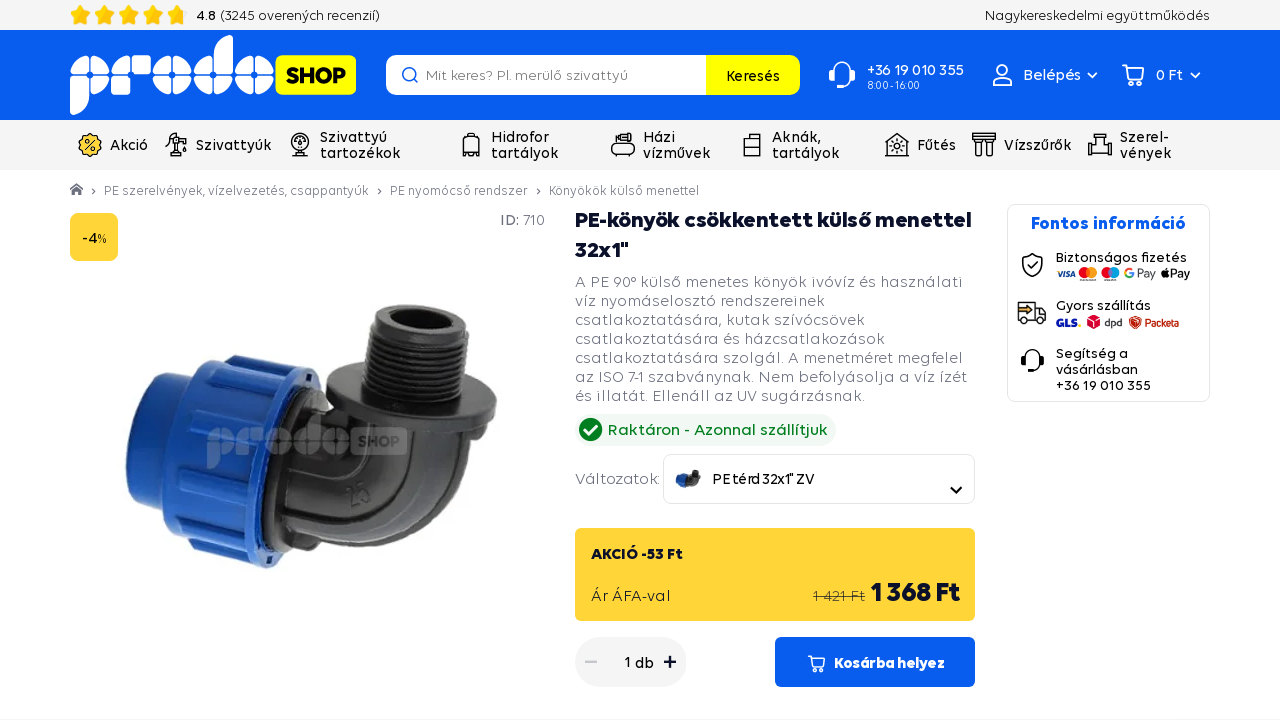

--- FILE ---
content_type: text/html; charset=UTF-8
request_url: https://www.prodoshop.hu/pe-konyok-csokkentett-kulso-menettel-32x1
body_size: 28142
content:

<!DOCTYPE html>
<!--[if IE 8]><html class="no-js lt-ie9" lang="hu"><![endif]-->
<!--[if gt IE 8]><!-->
<html class="no-js" lang="hu"><!--<![endif]-->
<head>
    <meta charset="utf-8"/>
    <meta http-equiv="X-UA-Compatible" content="IE=edge">
    <meta name="viewport" content="width=device-width, initial-scale=1">
<link
        rel="preload" as="image"
        fetchpriority="high"
        href="https://cdn.prodoshop.cloud/buxus/images/cache/eshop.product_gallery_475x475/fotogaleria/katalog_produktov/kanalizacia_1/tlakovy_potrubny_system_z_pe/kolena_s_vonkajsim_zavitom/pe_koleno_32x1_zv/koleno_ZV.png.webp"
        imagesrcset="https://cdn.prodoshop.cloud/buxus/images/cache/eshop.product_gallery_370x370/fotogaleria/katalog_produktov/kanalizacia_1/tlakovy_potrubny_system_z_pe/kolena_s_vonkajsim_zavitom/pe_koleno_32x1_zv/koleno_ZV.png.webp 370w,
                                     https://cdn.prodoshop.cloud/buxus/images/cache/eshop.product_gallery_475x475/fotogaleria/katalog_produktov/kanalizacia_1/tlakovy_potrubny_system_z_pe/kolena_s_vonkajsim_zavitom/pe_koleno_32x1_zv/koleno_ZV.png.webp 475w,
                                     https://cdn.prodoshop.cloud/buxus/images/cache/eshop.product_gallery_555x555/fotogaleria/katalog_produktov/kanalizacia_1/tlakovy_potrubny_system_z_pe/kolena_s_vonkajsim_zavitom/pe_koleno_32x1_zv/koleno_ZV.png.webp 555w,
                                     https://cdn.prodoshop.cloud/buxus/images/cache/eshop.product_gallery_740x740/fotogaleria/katalog_produktov/kanalizacia_1/tlakovy_potrubny_system_z_pe/kolena_s_vonkajsim_zavitom/pe_koleno_32x1_zv/koleno_ZV.png.webp 740w,
                                     https://cdn.prodoshop.cloud/buxus/images/cache/eshop.product_gallery_950x950/fotogaleria/katalog_produktov/kanalizacia_1/tlakovy_potrubny_system_z_pe/kolena_s_vonkajsim_zavitom/pe_koleno_32x1_zv/koleno_ZV.png.webp 950w,
                                     https://cdn.prodoshop.cloud/buxus/images/cache/eshop.product_gallery_1110x1110/fotogaleria/katalog_produktov/kanalizacia_1/tlakovy_potrubny_system_z_pe/kolena_s_vonkajsim_zavitom/pe_koleno_32x1_zv/koleno_ZV.png.webp 1110w"
        imagesizes="(min-width: 1400px) 555px, (min-width: 992px) 475px, (min-width: 768px) 345px, (min-width: 410px) 370px, calc(100vw - 40px)">

    <link rel="preload" href="https://cdn.prodoshop.cloud/buxus/assets/build/fonts/Volte/Volte-Bold.woff2" as="font" type="font/woff2" crossorigin="anonymous">
    <link rel="preload" href="https://cdn.prodoshop.cloud/buxus/assets/build/fonts/Volte/Volte-Regular.woff2" as="font" type="font/woff2" crossorigin="anonymous">
    <link rel="preload" href="https://cdn.prodoshop.cloud/buxus/assets/build/fonts/Volte/Volte-Medium.woff2" as="font" type="font/woff2" crossorigin="anonymous">
    <link rel="preload" href="https://cdn.prodoshop.cloud/buxus/assets/build/fonts/prodoshop-icons/prodoshop-icons.woff?v=13" as="font" type="font/woff2" crossorigin="anonymous">




<link rel="preconnect" href="https://www.googletagmanager.com">
<link rel="preconnect" href="https://d2dpiwfhf3tz0r.cloudfront.net">
<link rel="preconnect" href="https://ekomi-srr.s3.eu-central-1.amazonaws.com">
<link rel="preconnect" href="https://alog.ui42.sk">

    <title>PE-könyök csökkentett külső menettel 32x1&quot; | Prodoshop.hu</title>

    <link media="all" type="text/css" rel="stylesheet" href="https://www.prodoshop.hu/buxus/assets/build/css/style.css?v=9a52d830923e45b4fb2a5ecade3f48a3">

    <meta name="Generator" content="BUXUS">
    <meta name="author" content="">
    <meta name="designer" content="ui42 s.r.o">
    <meta name="facebook-domain-verification" content="5ao37h85fay232zjbu1x3p7mymzx7t">
    <meta name="google-site-verification" content="I-kkNi0vPygSo39hfxy9T568gP6F84EftAE8d413LxY">
    <meta name="msvalidate.01" content="">

<link rel="icon" type="image/png" href="/favicon-96x96.png" sizes="96x96" />
<link rel="icon" type="image/svg+xml" href="/favicon.svg" />
<link rel="shortcut icon" href="/favicon.ico" />
<link rel="apple-touch-icon" sizes="180x180" href="/apple-touch-icon.png" />
<meta name="apple-mobile-web-app-title" content="Prodoshop" />
<link rel="manifest" href="/site.webmanifest" />
<meta name="theme-color" content="#FFFFFF">



<script type="text/javascript">
            window.ga4ImplementationVersion = "basic";
            window.ga4ForgetCookie = false
            var dataLayer = dataLayer || [];dataLayer.push({"page_id":710,"page_type_id":83,"pageType":"shaped_fitting","currencyCode":"HUF","lang":"hu"});dataLayer.push({"event":"productDetails","ecommerce":{"value":1367.79,"currency":"HUF","detail":{"actionField":{"action":"detail"},"products":[{"name":"PE-k\u00f6ny\u00f6k cs\u00f6kkentett k\u00fcls\u0151 menettel 32x1\"","id":710,"price":1367.79,"currency":"HUF","quantity":1,"brand":"","category":"PE szerelv\u00e9nyek, v\u00edzelvezet\u00e9s, csappanty\u00fak\/PE nyom\u00f3cs\u0151 rendszer\/K\u00f6ny\u00f6k\u00f6k k\u00fcls\u0151 menettel","recsysSource":"natural"}]}}});dataLayer.push({"ecommerce":null});dataLayer.push({"event":"view_item","ecommerce":{"value":1367.79,"currency":"HUF","items":[{"item_name":"PE-k\u00f6ny\u00f6k cs\u00f6kkentett k\u00fcls\u0151 menettel 32x1\"","item_id":710,"price":1367.79,"currency":"HUF","quantity":1,"item_brand":"","item_category":"PE szerelv\u00e9nyek, v\u00edzelvezet\u00e9s, csappanty\u00fak","item_category2":"PE nyom\u00f3cs\u0151 rendszer","item_category3":"K\u00f6ny\u00f6k\u00f6k k\u00fcls\u0151 menettel","recsysSource":"natural"}]}});
</script>
<!-- Google Tag Manager -->
    <script>(function(w,d,s,l,i){w[l]=w[l]||[];w[l].push({'gtm.start':new Date().getTime(),event:'gtm.js'});var f=d.getElementsByTagName(s)[0],j=d.createElement(s);j.async=true;j.src="https://p.prodoshop.hu/6iairirhzq.js?"+i;f.parentNode.insertBefore(j,f);})(window,document,'script','dataLayer','as3x=GB5VNT0%2FRDUhMl4mIlQfXENUWVQNHFQRAxUMHRoaBhFfEh0%3D');</script>
    <!-- End Google Tag Manager -->


<meta name="robots" content="index, follow" />
<script type="application/ld+json">{"@context":"https:\/\/schema.org","@graph":[{"@type":"BreadcrumbList","itemListElement":[{"@type":"ListItem","position":1,"item":{"@type":"Thing","name":"Hlavná stránka","@id":"https:\/\/www.prodoshop.hu\/"}},{"@type":"ListItem","position":2,"item":{"@type":"Thing","name":"PE szerelvények, vízelvezetés, csappantyúk","@id":"https:\/\/www.prodoshop.hu\/pe-szerelvenyek-vizelvezetes-csappantyuk"}},{"@type":"ListItem","position":3,"item":{"@type":"Thing","name":"PE nyomócső rendszer","@id":"https:\/\/www.prodoshop.hu\/pe-nyomocso-rendszer"}},{"@type":"ListItem","position":4,"item":{"@type":"Thing","name":"Könyökök külső menettel","@id":"https:\/\/www.prodoshop.hu\/konyokok-kulso-menettel"}}]},{"@type":"Product","name":"PE-könyök csökkentett külső menettel 32x1\"","url":"https:\/\/www.prodoshop.hu\/pe-konyok-csokkentett-kulso-menettel-32x1","offers":{"@type":"Offer","price":"1367.79","priceCurrency":"HUF","url":"https:\/\/www.prodoshop.hu\/pe-konyok-csokkentett-kulso-menettel-32x1","availability":"https:\/\/schema.org\/InStock","shippingDetails":{"@type":"OfferShippingDetails","shippingRate":{"@type":"MonetaryAmount","currency":"EUR","value":5},"shippingDestination":{"@type":"DefinedRegion","name":"Maďarsko"},"deliveryTime":{"@type":"ShippingDeliveryTime","minValue":2,"maxValue":5,"unitCode":"d"}},"hasMerchantReturnPolicy":{"@type":"MerchantReturnPolicy","returnPolicyCategory":"https:\/\/schema.org\/MerchantReturnFiniteReturnWindow","merchantReturnDays":30,"returnMethod":"https:\/\/schema.org\/ReturnByMail","returnFees":"https:\/\/schema.org\/ReturnFees"}},"description":"&lt;p&gt;Mechanikus szerelvények, amelyek kisebb ívek létrehozására szolgálnak, mint amennyit a csőív megenged&lt;\/p&gt;\r\n&lt;p&gt;PE-könyök csökkentett külső menettel 32x1&quot;&lt;\/p&gt;","image":"https:\/\/cdn.prodoshop.cloud\/buxus\/images\/fotogaleria\/katalog_produktov\/kanalizacia_1\/tlakovy_potrubny_system_z_pe\/kolena_s_vonkajsim_zavitom\/pe_koleno_32x1_zv\/koleno_ZV.png","category":"PE szerelvények, vízelvezetés, csappantyúk\/PE nyomócső rendszer\/Könyökök külső menettel","productID":710,"gtin13":"8585054509461","sku":"8585054509461","brand":{"@type":"Brand","name":"Prodoshop"}},{"@type":"WebPage","url":"https:\/\/www.prodoshop.hu\/pe-konyok-csokkentett-kulso-menettel-32x1","breadcrumb":{"@id":"https:\/\/www.prodoshop.hu\/pe-konyok-csokkentett-kulso-menettel-32x1\/#breadcrumb"},"publisher":{"@id":"https:\/\/www.prodoshop.hu\/pe-konyok-csokkentett-kulso-menettel-32x1\/#organization"},"hasPart":{"@type":"FAQPage","url":"https:\/\/www.prodoshop.hu\/pe-konyok-csokkentett-kulso-menettel-32x1\/questions","mainEntity":[]},"@id":"https:\/\/www.prodoshop.hu\/pe-konyok-csokkentett-kulso-menettel-32x1\/#webpage"}]}</script>

<link rel="canonical" href="https://www.prodoshop.hu/pe-konyok-csokkentett-kulso-menettel-32x1"/>

<link rel="alternate" hreflang="sk" href="https://www.prodoshop.sk/pe-koleno-32x1-zv" />
<link rel="alternate" hreflang="cs" href="https://www.prodoshop.cz/pe-koleno-32x1-zv" />
<link rel="alternate" hreflang="hu" href="https://www.prodoshop.hu/pe-konyok-csokkentett-kulso-menettel-32x1" />
<link rel="alternate" hreflang="ro" href="https://www.prodoshop.ro/cot-pe-32x1-zv" />
<link rel="alternate" hreflang="x-default" href="https://www.prodoshop.sk/pe-koleno-32x1-zv" />

<meta property="og:title" content="">
<meta property="og:type" content="">
<meta property="og:description" content="">
<meta property="og:url" content="https://www.prodoshop.hu/pe-konyok-csokkentett-kulso-menettel-32x1">
<meta property="og:locale" content="hu">
<meta property="og:image" content="https://cdn.prodoshop.cloud/buxus/images/fotogaleria/katalog_produktov/kanalizacia_1/tlakovy_potrubny_system_z_pe/kolena_s_vonkajsim_zavitom/pe_koleno_32x1_zv/koleno_ZV.png">


<!--PAGE_ID: 710 -->

    </head>
<body class="
             
             
    "
      data-owl-nav-prev-label="Predchádzajúce"
      data-owl-nav-next-label="Nasledujúce"
>
<!-- Google Tag Manager (noscript) -->
        <noscript><iframe src="https://p.prodoshop.hu/ns.html?id=GTM-TPH6TK" height="0" width="0" style="display:none;visibility:hidden"></iframe></noscript>
        <!-- End Google Tag Manager (noscript) -->
    
    
            <script type="text/javascript">
                ;(function(p,l,o,w,i,n,g){
                    if(!p[i]){
                        p.GlobalSnowplowNamespace=p.GlobalSnowplowNamespace||[];
                        p.GlobalSnowplowNamespace.push(i);
                        p[i]=function(){
                            (p[i].q=p[i].q||[]).push(arguments)
                        };
                        p[i].q=p[i].q||[];
                        n=l.createElement(o);
                        g=l.getElementsByTagName(o)[0];
                        n.async=1;
                        n.src=w;
                        g.parentNode.insertBefore(n,g)
                    }
                } (window,document,"script","//d70shl7vidtft.cloudfront.net/ecmtr-2.4.2.js","ecotrack"));
                window.ecotrack("newTracker", "cf", "d2dpiwfhf3tz0r.cloudfront.net", {
                    /* Initialise a tracker */
                    appId: "prodoshohu"
                });
                window.ecotrack("setUserIdFromLocation", "ecmid");
                window.ecotrack("trackPageView");
            </script>
        



<header class="site-header js-site-header">
    <div class="site-header__inner js-site-header-inner">
        <nav class="top-navbar">
            <div class="top-navbar__inner">
                <div class="top-navbar__container container">
                    <div class="top-navbar__container-inner">
                        <div class="top-navbar__col top-navbar__col--banner-wrapper">
                            <div class="top-navbar-banner-carousel js-top-navbar-banner-carousel owl-carousel">
                                                                    <div
                                        class="top-navbar-banner-carousel__item top-navbar-banner-carousel__item--phone-number js-top-navbar-banner-carousel-item">
                                        <a href="tel:+36 19 010 355"
                                           class="top-navbar-banner top-navbar-banner--phone-number">
                                            <i class="icon icon-call-center"></i>
                                            <span class="top-navbar-banner__inner">
                                                +36 19 010 355
                                                                                                    <small>8:00 - 16:00</small>
                                                                                            </span>
                                        </a>
                                    </div>
                                                                <div
                                    class="top-navbar-banner-carousel__item top-navbar-banner-carousel__item--ekomi-reviews js-ekomi-reviews-custom-widget js-top-navbar-banner-carousel-item js-ekomi-reviews-custom-widget-initialized">
                                    <div class="top-navbar-banner top-navbar-banner--ekomi-reviews">
                                        <div class="top-navbar-banner__inner">
                                            <div class="product-rating product-rating--top-navbar-banner">
                                                <div class="product-rating__stars-wrapper">
                                                    <div class="product-rating__stars-wrapper-inner">
                                                        <span
                                                            class="product-rating__stars product-rating__stars--base"></span>
                                                        <span
                                                            class="product-rating__stars product-rating__stars--actual js-ekomi-reviews-custom-widget-stars"
                                                            style="width: 96%;">
                                                        </span>
                                                    </div>
                                                </div>
                                                <div class="product-rating__rating">
                                                    <span class="js-ekomi-reviews-custom-widget-rating">4.8</span>
                                                    <span class="hidden-sm hidden-md hidden-lg">/5</span>
                                                </div>

                                                <div class="product-rating__count">
                                                    (<span class="js-ekomi-reviews-custom-widget-count">3245</span> overených recenzií)
                                                </div>
                                            </div>
                                        </div>
                                    </div>
                                </div>
                                                                    <div class="top-navbar-banner-carousel__item js-top-navbar-banner-carousel-item">
                                        <div class="top-navbar-banner">
                                            <i class="icon icon-thick-circle"></i>
                                            <span class="top-navbar-banner__inner">
                                                20 év tapasztalat és víztechnika
                                            </span>
                                        </div>
                                    </div>
                                                                    <div class="top-navbar-banner-carousel__item js-top-navbar-banner-carousel-item">
                                        <div class="top-navbar-banner">
                                            <i class="icon icon-thick-circle"></i>
                                            <span class="top-navbar-banner__inner">
                                                Saját raktár, gyártás, szivattyú szervizközpont
                                            </span>
                                        </div>
                                    </div>
                                                                    <div class="top-navbar-banner-carousel__item js-top-navbar-banner-carousel-item">
                                        <div class="top-navbar-banner">
                                            <i class="icon icon-thick-circle"></i>
                                            <span class="top-navbar-banner__inner">
                                                VIP kártya, extra garancia, ajándék a kiválasztott termékekhez
                                            </span>
                                        </div>
                                    </div>
                                                            </div>
                        </div>
                                                    <div class="top-navbar__col top-navbar__col--menu-wrapper">
                                <ul class="top-navbar-menu">
                                                                                                                    <li class="top-navbar-menu__item">
                                                                                            <a href="https://www.prodoshop.hu/nagykereskedelmi-egyuttmukodes" class="top-navbar-menu-item">
                                                                                                                <span
                                                                class="top-navbar-menu-item__label">Nagykereskedelmi együttműködés</span>
                                                                                                            </a>
                                                                                    </li>
                                                                    </ul>
                            </div>
                                            </div>
                </div>
            </div>
        </nav>
        <nav class="main-navbar">
            <div class="main-navbar__inner">
                <div class="main-navbar__header js-main-navbar-header">
                    <div class="main-navbar__container container">
                        <div class="main-navbar__header-inner row eq-height">
                            <div class="main-navbar__col main-navbar__col--logo col-xs-6 col-sm-2 col-lg-2">
                                <div class="site-logo site-logo--header">
            <a href="https://www.prodoshop.hu/"
           title="A Főoldalra" class="site-logo__inner">
                                                    <img class="site-logo__img"
                         alt="Logó www.prodoshop.hu"
                         width="150" height="42"
                                                      src="https://cdn.prodoshop.cloud/buxus/images/image_668caa3d8ee007.svg"
                                            />
                            </a>
    </div>
                            </div>
                            <div class="main-navbar__col main-navbar__col--utils col-xs-6 col-sm-10 col-lg-10">
                                <ul class="main-navbar-utils">
                                    
                                                                            <li class="main-navbar-utils__item main-navbar-utils__item--search-form">
                                            <div class="main-navbar-search-form-wrapper collapse"
                                                 id="js-main-navbar-search-form-wrapper">
                                                <div class="main-navbar-search-form-wrapper__inner">
                                                    <form id="header-search" role="search" method="get" action="https://www.prodoshop.hu/keresesi-eredmenyek"
      class="search-form js-search-form form" data-search-suggest-active-tab="products">
    <div class="search-form__field-wrapper">
    <input type="search" data-searchurl="search?=" autocomplete="off" class="search-form__field js-search-form-field"
           value="" name="term"
           data-suggest-url="https://www.prodoshop.hu/search-suggest"
           placeholder="Mit keres? Pl. merülő szivattyú"
           title="kezdjen el gépelni, és nyomja le az enter billentyűt a kereséshez">
        <button type="button" class="search-form__clear-btn js-search-form-clear-btn"
                title="Töröl">Töröl        </button>
    </div>
    <button type="submit" class="search-form__submit">
        Keresés    </button>
</form>                                                </div>
                                            </div>
                                            <button type="button"
                                                    class="main-navbar-utils__util-btn main-navbar-utils__util-btn--search"
                                                    data-toggle="collapse"
                                                    data-target="#js-main-navbar-search-form-wrapper"
                                                    id="main-navbar-search-form-toggle"
                                                    title="Keresés">
                                                <span class="main-navbar-utils__util-btn-label">Keresés</span>
                                            </button>
                                        </li>
                                                                                                                <li class="main-navbar-utils__item main-navbar-utils__item--contact">
                                            <a href="tel:+36 19 010 355"
                                               class="main-navbar-utils__util-btn main-navbar-utils__util-btn--contact">
                                            <span>
                                                +36 19 010 355
                                                                                                    <small>8:00 - 16:00</small>
                                                                                            </span>
                                            </a>
                                        </li>
                                                                                                                <li class="main-navbar-utils__item main-navbar-utils__item--auth">
                                                                                        <div id="authentication-varnish-wrapper">
                                                <div class="customer-zone-user-menu-dropdown-wrapper dropdown">
            <button type="button"
                class="main-navbar-utils__util-btn main-navbar-utils__util-btn--user js-customer-zone-user-menu-dropdown-toggle dropdown-toggle"
                data-toggle="dropdown"
                title="Bejelentkezni">
            <span class="main-navbar-utils__util-btn-label">Belépés</span>
        </button>
        <div
            class="customer-zone-user-menu-dropdown customer-zone-user-menu-dropdown--login-form js-customer-zone-user-menu-dropdown dropdown-menu">
            <div class="customer-zone-user-menu-dropdown__inner">
                <button type="button"
                        class="customer-zone-user-menu-dropdown__close-btn js-customer-zone-user-menu-dropdown-close-btn">Bezárás</button>
                <div class="customer-zone-mini-login" id="js-customer-zone-mini-login">
                    <div class="customer-zone-mini-login__header">
                        <strong class="customer-zone-mini-login__title">
                            Belépés                        </strong>
                    </div>
                    <div class="customer-zone-mini-login__body">
                        <div class="customer-zone-mini-login__form-wrapper">
                            <form class="authentication-page-form authentication-page-form--login form js-browser-form-validation" novalidate
      id="prodoshop_login_form_form"
      action="https://www.prodoshop.hu/belepes"
      method="post"
      enctype="application/x-www-form-urlencoded">
        <div class="form__body form__body--with-bg">
                <fieldset class="form-fieldset">
                            <div class="form-fieldset__item col-xs-12">
                    <label
    class="form-field js-form-field"
    >
                        <input name="user_login" value=""
                            id="user_login"                                                       class="form-field__input js-form-field-input"
                           placeholder=""
                           type="email"
                           
                           required
                           
                                                   
                        
                    >
                                        <span class="form-field__label">Email: <mark>*</mark></span>
        <span class="form-field__icon-wrapper"></span>
    <span class="invalid-feedback js-invalid-feedback">
        
    </span>
    </label>

                </div>
                                        <div class="form-fieldset__item col-xs-12">
                    <label
    class="form-field form-field--password js-form-field"
    >
    <input name="user_password" value=""
            id="user_password"                       class="form-field__input js-form-field-input"
           placeholder=""
           type="password"
           required
           
           
                   
        
    >
    <span class="form-field__label">Jelszó: <mark>*</mark></span>
    <span class="form-field__icon-wrapper"><button type="button" class="form-field__show-password-btn js-form-field-show-password-btn" title="Mutassa a jelszót">Mutassa a jelszót</button></span>
    <span class="invalid-feedback js-invalid-feedback">
        
    </span>
</label>

                    <a href="https://www.prodoshop.hu/elfelejtett-jelszo"
                       class="form-link">
                        Elfelejtette a jelszavát?                    </a>
                </div>
                        
        </fieldset>
    </div>
    <div class="form__footer">
        <div class="form__cta-wrapper">
            <button
    class="form-cta"
     id="prodoshop_login_form"         name="prodoshop_login_form"
    value="Bejelentkezni"
    type="submit"
    
    >
        <span>Bejelentkezni</span>
</button>

        </div>
        <input type="hidden" name="redirect" value=""
       class=""
        id="redirect"        >

        
        <input type="hidden" name="_token" value="7uLvKN5gzw9wGQxdhzhMxOlM9QcaE36Y5Y5GYTdy">
    </div>
</form>

                        </div>
                        <div class="customer-zone-mini-login__cta-wrapper">
                            <a href="https://www.prodoshop.hu/regisztracio"
                               class="form-cta form-cta--full-width form-cta--secondary form-cta--large">Registráció</a>
                        </div>
                    </div>
                </div>
            </div>
        </div>
    </div>                                            </div>
                                                                                    </li>
                                                                                                                <li class="main-navbar-utils__item main-navbar-utils__item--minicart">
                                                                                        <div id="mini-cart-varnish-wrapper">
                                                <div class="minicart-dropdown js-minicart-dropdown">
    <a href="https://www.prodoshop.hu/kosarba"
            class="main-navbar-utils__util-btn main-navbar-utils__util-btn--cart minicart-dropdown-toggle dropdown-toggle  js-minicart-toggle"
            id="minicart-toggle"
            title="Kosár">
        <span class="main-navbar-utils__util-btn-label js-minicart-price">
            0 Ft
        </span>
        <span class="minicart-dropdown-toggle__count">
            <span class="minicart-pulse"></span>
            <span class="minicart-circle js-minicart-dropdown-count">0</span>
        </span>
    </a>
    <div class="minicart dropdown-menu js-minicart  minicart--empty"
         aria-labelledby="minicart-toggle" id="minicart-dropdown">
            <div class="minicart__body">
            <div class="minicart__alert">
            <strong>Az Ön kosara üres</strong>
        </div>
    </div>
<input type="hidden" name="change_amount_command_url" value="https://www.prodoshop.hu/buxus/eshop/cart/command?command=change-amount"/>

    </div>
</div>

                                            </div>
                                                                                    </li>
                                                                        <li class="main-navbar-utils__item main-navbar-utils__item--sidebar-toggle">
                                        <button type="button" class="main-navbar-toggle navbar-toggle js-sidebar-toggle"
                                                title="Menü megnyitása">
                                            <span class="icon-bar icon-bar--top"></span>
                                            <span class="icon-bar icon-bar--middle"></span>
                                            <span class="icon-bar icon-bar--bottom"></span>
                                        </button>
                                    </li>
                                </ul>
                            </div>
                        </div>
                    </div>
                </div>
                <div class="main-navbar__body">
                    <div class="main-navbar__container container">
                        <div class="row">
                            <div class="main-navbar__menu-wrapper col-xs-12">
                                <ul class="main-navbar-menu js-main-navbar-menu">
    <li class="main-navbar-menu__item js-main-navbar-menu-item menu-link-highlighted main-navbar-menu__item--dropdown"
    data-menu-item-id="116709"
    style=""
>
    <div class="main-navbar-menu__item-link-and-toggle-wrapper">
        <a href="https://www.prodoshop.hu/viztechnika-akcioban" class="main-navbar-menu__item-link">
                            <div class="main-navbar-menu__item-icon-wrapper">
                                            <img
                            src="data:image/svg+xml,%3Csvg%20xmlns%3D%22http%3A%2F%2Fwww.w3.org%2F2000%2Fsvg%22%20viewBox%3D%220%200%2024%2024%22%3E%3C%2Fsvg%3E"
                            width="24" height="24"
                            data-src="https://cdn.prodoshop.cloud/buxus/images/cache/header.main_navbar_menu_item/image_25673b49eb283e4.svg"
                            class="main-navbar-menu__item-icon lazy"
                            alt=""/>
                                    </div>
                        <span class="main-navbar-menu__item-label">Akció</span>
        </a>
                    <button class="main-navbar-menu__item-toggle js-dropdown-navbar-link">
                <span
                    class="main-navbar-menu__item-toggle-label main-navbar-menu__item-toggle-label--inactive">Több információ</span>
                <span
                    class="main-navbar-menu__item-toggle-label main-navbar-menu__item-toggle-label--active">Kevesebb információ</span>
            </button>
            </div>
            <nav class="dropdown-navbar collapse js-dropdown-navbar">
            <div class="dropdown-navbar__inner">
                <div class="dropdown-navbar__body">
                    
                    <div class="dropdown-navbar__col dropdown-navbar__col--menu-wrapper">
    <nav class="dropdown-navbar-col">
                    <div class="dropdown-navbar-col__header">
                <div class="dropdown-navbar-col__title">Szivattyúk eladók</div>
            </div>
                <div class="dropdown-navbar-col__body">
            <ul class="dropdown-navbar-menu ">
                                                        <li class="dropdown-navbar-menu__item">
                        <a href="https://www.prodoshop.hu/szivattyuk-3-ev-kiterjesztett-garanciaval" class="dropdown-navbar-menu-item">
                            <div class="dropdown-navbar-menu-item__img-wrapper">
                                                                    <img src="https://cdn.prodoshop.cloud/buxus/images/cache/header.dropdown_navbar_menu_item/no-image.png.webp"
                                         width="40" height="40"
                                         data-src="https://cdn.prodoshop.cloud/buxus/images/cache/header.dropdown_navbar_menu_item/image_22361fc3d91523b7.jpeg.webp"
                                         data-srcset="https://cdn.prodoshop.cloud/buxus/images/cache/header.dropdown_navbar_menu_item/image_22361fc3d91523b7.jpeg.webp 1x, https://cdn.prodoshop.cloud/buxus/images/cache/header.dropdown_navbar_menu_item@2x/image_22361fc3d91523b7.jpeg.webp 2x, https://cdn.prodoshop.cloud/buxus/images/cache/header.dropdown_navbar_menu_item@3x/image_22361fc3d91523b7.jpeg.webp 3x"
                                         class="dropdown-navbar-menu-item__img lazy" alt="Szivattyúk, 3 év kiterjesztett garanciával">
                                                            </div>
                            <div class="dropdown-navbar-menu-item__label">
                                Szivattyúk, 3 év kiterjesztett garanciával
                            </div>
                        </a>
                    </li>
                                                        <li class="dropdown-navbar-menu__item">
                        <a href="https://www.prodoshop.hu/szivattyuk-4-ev-kiterjesztett-garanciaval" class="dropdown-navbar-menu-item">
                            <div class="dropdown-navbar-menu-item__img-wrapper">
                                                                    <img src="https://cdn.prodoshop.cloud/buxus/images/cache/header.dropdown_navbar_menu_item/no-image.png.webp"
                                         width="40" height="40"
                                         data-src="https://cdn.prodoshop.cloud/buxus/images/cache/header.dropdown_navbar_menu_item/image_2236165246c718b7.jpeg.webp"
                                         data-srcset="https://cdn.prodoshop.cloud/buxus/images/cache/header.dropdown_navbar_menu_item/image_2236165246c718b7.jpeg.webp 1x, https://cdn.prodoshop.cloud/buxus/images/cache/header.dropdown_navbar_menu_item@2x/image_2236165246c718b7.jpeg.webp 2x, https://cdn.prodoshop.cloud/buxus/images/cache/header.dropdown_navbar_menu_item@3x/image_2236165246c718b7.jpeg.webp 3x"
                                         class="dropdown-navbar-menu-item__img lazy" alt="Szivattyúk, 4 év kiterjesztett garanciával">
                                                            </div>
                            <div class="dropdown-navbar-menu-item__label">
                                Szivattyúk, 4 év kiterjesztett garanciával
                            </div>
                        </a>
                    </li>
                                                        <li class="dropdown-navbar-menu__item">
                        <a href="https://www.prodoshop.hu/szivattyuk?flags=vip_card" class="dropdown-navbar-menu-item">
                            <div class="dropdown-navbar-menu-item__img-wrapper">
                                                            </div>
                            <div class="dropdown-navbar-menu-item__label">
                                Szivattyúk, VIP karta
                            </div>
                        </a>
                    </li>
                                                        <li class="dropdown-navbar-menu__item">
                        <a href="https://www.prodoshop.hu/szivattyuk?flags=free_delivery" class="dropdown-navbar-menu-item">
                            <div class="dropdown-navbar-menu-item__img-wrapper">
                                                            </div>
                            <div class="dropdown-navbar-menu-item__label">
                                Szivattyúk, INGYENES szállítás
                            </div>
                        </a>
                    </li>
                            </ul>
        </div>
    </nav>
</div>
<div class="dropdown-navbar__col dropdown-navbar__col--menu-wrapper">
    <nav class="dropdown-navbar-col">
                    <div class="dropdown-navbar-col__header">
                <div class="dropdown-navbar-col__title">Házi vízművek üzemben</div>
            </div>
                <div class="dropdown-navbar-col__body">
            <ul class="dropdown-navbar-menu ">
                                                        <li class="dropdown-navbar-menu__item">
                        <a href="https://www.prodoshop.hu/hazi-vizmuvek-3-ev-kiterjesztett-garanciaval" class="dropdown-navbar-menu-item">
                            <div class="dropdown-navbar-menu-item__img-wrapper">
                                                                    <img src="https://cdn.prodoshop.cloud/buxus/images/cache/header.dropdown_navbar_menu_item/no-image.png.webp"
                                         width="40" height="40"
                                         data-src="https://cdn.prodoshop.cloud/buxus/images/cache/header.dropdown_navbar_menu_item/image_223616e7f443f117.jpeg.webp"
                                         data-srcset="https://cdn.prodoshop.cloud/buxus/images/cache/header.dropdown_navbar_menu_item/image_223616e7f443f117.jpeg.webp 1x, https://cdn.prodoshop.cloud/buxus/images/cache/header.dropdown_navbar_menu_item@2x/image_223616e7f443f117.jpeg.webp 2x, https://cdn.prodoshop.cloud/buxus/images/cache/header.dropdown_navbar_menu_item@3x/image_223616e7f443f117.jpeg.webp 3x"
                                         class="dropdown-navbar-menu-item__img lazy" alt="Házi vízművek 3 év kiterjesztett garanciával">
                                                            </div>
                            <div class="dropdown-navbar-menu-item__label">
                                Házi vízművek 3 év kiterjesztett garanciával
                            </div>
                        </a>
                    </li>
                                                        <li class="dropdown-navbar-menu__item">
                        <a href="https://www.prodoshop.hu/hazi-vizmuvek-4-ev-kiterjesztett-garanciaval" class="dropdown-navbar-menu-item">
                            <div class="dropdown-navbar-menu-item__img-wrapper">
                                                                    <img src="https://cdn.prodoshop.cloud/buxus/images/cache/header.dropdown_navbar_menu_item/no-image.png.webp"
                                         width="40" height="40"
                                         data-src="https://cdn.prodoshop.cloud/buxus/images/cache/header.dropdown_navbar_menu_item/image_2236165242b6dd8a.jpeg.webp"
                                         data-srcset="https://cdn.prodoshop.cloud/buxus/images/cache/header.dropdown_navbar_menu_item/image_2236165242b6dd8a.jpeg.webp 1x, https://cdn.prodoshop.cloud/buxus/images/cache/header.dropdown_navbar_menu_item@2x/image_2236165242b6dd8a.jpeg.webp 2x, https://cdn.prodoshop.cloud/buxus/images/cache/header.dropdown_navbar_menu_item@3x/image_2236165242b6dd8a.jpeg.webp 3x"
                                         class="dropdown-navbar-menu-item__img lazy" alt="Házi vízművek 4 év kiterjesztett garanciával">
                                                            </div>
                            <div class="dropdown-navbar-menu-item__label">
                                Házi vízművek 4 év kiterjesztett garanciával
                            </div>
                        </a>
                    </li>
                                                        <li class="dropdown-navbar-menu__item">
                        <a href="https://www.prodoshop.sk/domace-vodarne?flags=vip_card" class="dropdown-navbar-menu-item">
                            <div class="dropdown-navbar-menu-item__img-wrapper">
                                                            </div>
                            <div class="dropdown-navbar-menu-item__label">
                                Vodárne s VIP kartou
                            </div>
                        </a>
                    </li>
                                                        <li class="dropdown-navbar-menu__item">
                        <a href="https://www.prodoshop.sk/domace-vodarne?flags=free_delivery" class="dropdown-navbar-menu-item">
                            <div class="dropdown-navbar-menu-item__img-wrapper">
                                                            </div>
                            <div class="dropdown-navbar-menu-item__label">
                                Vodárne s dopravou zadarmo
                            </div>
                        </a>
                    </li>
                            </ul>
        </div>
    </nav>
</div>

                    
                </div>
            </div>
        </nav>
    </li>
<li class="main-navbar-menu__item js-main-navbar-menu-item  main-navbar-menu__item--dropdown"
    data-menu-item-id="100272"
    style=""
>
    <div class="main-navbar-menu__item-link-and-toggle-wrapper">
        <a href="https://www.prodoshop.hu/szivattyuk" class="main-navbar-menu__item-link">
                            <div class="main-navbar-menu__item-icon-wrapper">
                                            <i class="main-navbar-menu__item-icon icon icon-assortment-pump"></i>
                                    </div>
                        <span class="main-navbar-menu__item-label">Szivattyúk</span>
        </a>
                    <button class="main-navbar-menu__item-toggle js-dropdown-navbar-link">
                <span
                    class="main-navbar-menu__item-toggle-label main-navbar-menu__item-toggle-label--inactive">Több információ</span>
                <span
                    class="main-navbar-menu__item-toggle-label main-navbar-menu__item-toggle-label--active">Kevesebb információ</span>
            </button>
            </div>
            <nav class="dropdown-navbar collapse js-dropdown-navbar">
            <div class="dropdown-navbar__inner">
                <div class="dropdown-navbar__body">
                    
                    <div class="dropdown-navbar__col dropdown-navbar__col--menu-wrapper">
    <nav class="dropdown-navbar-col">
                    <div class="dropdown-navbar-col__header">
                <div class="dropdown-navbar-col__title">Szivattyú típusai</div>
            </div>
                <div class="dropdown-navbar-col__body">
            <ul class="dropdown-navbar-menu ">
                                                        <li class="dropdown-navbar-menu__item">
                        <a href="https://www.prodoshop.hu/buvarszivattyuk-vizhez" class="dropdown-navbar-menu-item">
                            <div class="dropdown-navbar-menu-item__img-wrapper">
                                                                    <img src="https://cdn.prodoshop.cloud/buxus/images/cache/header.dropdown_navbar_menu_item/no-image.png.webp"
                                         width="40" height="40"
                                         data-src="https://cdn.prodoshop.cloud/buxus/images/cache/header.dropdown_navbar_menu_item/imageedit_130_4616996458.jpg.webp"
                                         data-srcset="https://cdn.prodoshop.cloud/buxus/images/cache/header.dropdown_navbar_menu_item/imageedit_130_4616996458.jpg.webp 1x, https://cdn.prodoshop.cloud/buxus/images/cache/header.dropdown_navbar_menu_item@2x/imageedit_130_4616996458.jpg.webp 2x, https://cdn.prodoshop.cloud/buxus/images/cache/header.dropdown_navbar_menu_item@3x/imageedit_130_4616996458.jpg.webp 3x"
                                         class="dropdown-navbar-menu-item__img lazy" alt="Búvárszivattyúk vízhez">
                                                            </div>
                            <div class="dropdown-navbar-menu-item__label">
                                Búvárszivattyúk vízhez
                            </div>
                        </a>
                    </li>
                                                        <li class="dropdown-navbar-menu__item">
                        <a href="https://www.prodoshop.hu/szennyviz-szivattyuk" class="dropdown-navbar-menu-item">
                            <div class="dropdown-navbar-menu-item__img-wrapper">
                                                                    <img src="https://cdn.prodoshop.cloud/buxus/images/cache/header.dropdown_navbar_menu_item/no-image.png.webp"
                                         width="40" height="40"
                                         data-src="https://cdn.prodoshop.cloud/buxus/images/cache/header.dropdown_navbar_menu_item/image_98_40_v1.jpeg.webp"
                                         data-srcset="https://cdn.prodoshop.cloud/buxus/images/cache/header.dropdown_navbar_menu_item/image_98_40_v1.jpeg.webp 1x, https://cdn.prodoshop.cloud/buxus/images/cache/header.dropdown_navbar_menu_item@2x/image_98_40_v1.jpeg.webp 2x, https://cdn.prodoshop.cloud/buxus/images/cache/header.dropdown_navbar_menu_item@3x/image_98_40_v1.jpeg.webp 3x"
                                         class="dropdown-navbar-menu-item__img lazy" alt="Szennyvíz szivattyúk">
                                                            </div>
                            <div class="dropdown-navbar-menu-item__label">
                                Szennyvíz szivattyúk
                            </div>
                        </a>
                    </li>
                                                        <li class="dropdown-navbar-menu__item">
                        <a href="https://www.prodoshop.hu/csavarorsos-szivattyuk" class="dropdown-navbar-menu-item">
                            <div class="dropdown-navbar-menu-item__img-wrapper">
                                                                    <img src="https://cdn.prodoshop.cloud/buxus/images/cache/header.dropdown_navbar_menu_item/no-image.png.webp"
                                         width="40" height="40"
                                         data-src="https://cdn.prodoshop.cloud/buxus/images/cache/header.dropdown_navbar_menu_item/image_24157_40_v1.jpeg.webp"
                                         data-srcset="https://cdn.prodoshop.cloud/buxus/images/cache/header.dropdown_navbar_menu_item/image_24157_40_v1.jpeg.webp 1x, https://cdn.prodoshop.cloud/buxus/images/cache/header.dropdown_navbar_menu_item@2x/image_24157_40_v1.jpeg.webp 2x, https://cdn.prodoshop.cloud/buxus/images/cache/header.dropdown_navbar_menu_item@3x/image_24157_40_v1.jpeg.webp 3x"
                                         class="dropdown-navbar-menu-item__img lazy" alt="Csavarorsós szivattyúk">
                                                            </div>
                            <div class="dropdown-navbar-menu-item__label">
                                Csavarorsós szivattyúk
                            </div>
                        </a>
                    </li>
                                                        <li class="dropdown-navbar-menu__item">
                        <a href="https://www.prodoshop.hu/onfelszivo-szivattyuk-vizhez" class="dropdown-navbar-menu-item">
                            <div class="dropdown-navbar-menu-item__img-wrapper">
                                                                    <img src="https://cdn.prodoshop.cloud/buxus/images/cache/header.dropdown_navbar_menu_item/no-image.png.webp"
                                         width="40" height="40"
                                         data-src="https://cdn.prodoshop.cloud/buxus/images/cache/header.dropdown_navbar_menu_item/image_108_40_v1.jpeg.webp"
                                         data-srcset="https://cdn.prodoshop.cloud/buxus/images/cache/header.dropdown_navbar_menu_item/image_108_40_v1.jpeg.webp 1x, https://cdn.prodoshop.cloud/buxus/images/cache/header.dropdown_navbar_menu_item@2x/image_108_40_v1.jpeg.webp 2x, https://cdn.prodoshop.cloud/buxus/images/cache/header.dropdown_navbar_menu_item@3x/image_108_40_v1.jpeg.webp 3x"
                                         class="dropdown-navbar-menu-item__img lazy" alt="Önfelszívó szivattyúk vízhez">
                                                            </div>
                            <div class="dropdown-navbar-menu-item__label">
                                Önfelszívó szivattyúk vízhez
                            </div>
                        </a>
                    </li>
                                                        <li class="dropdown-navbar-menu__item">
                        <a href="https://www.prodoshop.hu/onfelszivo-szennyvizszivattyu" class="dropdown-navbar-menu-item">
                            <div class="dropdown-navbar-menu-item__img-wrapper">
                                                                    <img src="https://cdn.prodoshop.cloud/buxus/images/cache/header.dropdown_navbar_menu_item/no-image.png.webp"
                                         width="40" height="40"
                                         data-src="https://cdn.prodoshop.cloud/buxus/images/cache/header.dropdown_navbar_menu_item/image_223679b4e51ba490.png.webp"
                                         data-srcset="https://cdn.prodoshop.cloud/buxus/images/cache/header.dropdown_navbar_menu_item/image_223679b4e51ba490.png.webp 1x, https://cdn.prodoshop.cloud/buxus/images/cache/header.dropdown_navbar_menu_item@2x/image_223679b4e51ba490.png.webp 2x, https://cdn.prodoshop.cloud/buxus/images/cache/header.dropdown_navbar_menu_item@3x/image_223679b4e51ba490.png.webp 3x"
                                         class="dropdown-navbar-menu-item__img lazy" alt="Önfelszívó szennyvízszivattyú">
                                                            </div>
                            <div class="dropdown-navbar-menu-item__label">
                                Önfelszívó szennyvízszivattyú
                            </div>
                        </a>
                    </li>
                                                        <li class="dropdown-navbar-menu__item">
                        <a href="https://www.prodoshop.hu/kerti-szivattyu" class="dropdown-navbar-menu-item">
                            <div class="dropdown-navbar-menu-item__img-wrapper">
                                                                    <img src="https://cdn.prodoshop.cloud/buxus/images/cache/header.dropdown_navbar_menu_item/no-image.png.webp"
                                         width="40" height="40"
                                         data-src="https://cdn.prodoshop.cloud/buxus/images/cache/header.dropdown_navbar_menu_item/image_223682b97057472f.png.webp"
                                         data-srcset="https://cdn.prodoshop.cloud/buxus/images/cache/header.dropdown_navbar_menu_item/image_223682b97057472f.png.webp 1x, https://cdn.prodoshop.cloud/buxus/images/cache/header.dropdown_navbar_menu_item@2x/image_223682b97057472f.png.webp 2x, https://cdn.prodoshop.cloud/buxus/images/cache/header.dropdown_navbar_menu_item@3x/image_223682b97057472f.png.webp 3x"
                                         class="dropdown-navbar-menu-item__img lazy" alt="Kerti szivattyú">
                                                            </div>
                            <div class="dropdown-navbar-menu-item__label">
                                Kerti szivattyú
                            </div>
                        </a>
                    </li>
                                                        <li class="dropdown-navbar-menu__item">
                        <a href="https://www.prodoshop.hu/benzinmotoros-szivattyuk" class="dropdown-navbar-menu-item">
                            <div class="dropdown-navbar-menu-item__img-wrapper">
                                                                    <img src="https://cdn.prodoshop.cloud/buxus/images/cache/header.dropdown_navbar_menu_item/no-image.png.webp"
                                         width="40" height="40"
                                         data-src="https://cdn.prodoshop.cloud/buxus/images/cache/header.dropdown_navbar_menu_item/image_96_40_v1.jpeg.webp"
                                         data-srcset="https://cdn.prodoshop.cloud/buxus/images/cache/header.dropdown_navbar_menu_item/image_96_40_v1.jpeg.webp 1x, https://cdn.prodoshop.cloud/buxus/images/cache/header.dropdown_navbar_menu_item@2x/image_96_40_v1.jpeg.webp 2x, https://cdn.prodoshop.cloud/buxus/images/cache/header.dropdown_navbar_menu_item@3x/image_96_40_v1.jpeg.webp 3x"
                                         class="dropdown-navbar-menu-item__img lazy" alt="Benzinmotoros szivattyúk">
                                                            </div>
                            <div class="dropdown-navbar-menu-item__label">
                                Benzinmotoros szivattyúk
                            </div>
                        </a>
                    </li>
                                                        <li class="dropdown-navbar-menu__item">
                        <a href="https://www.prodoshop.hu/medence-szivattyuk" class="dropdown-navbar-menu-item">
                            <div class="dropdown-navbar-menu-item__img-wrapper">
                                                                    <img src="https://cdn.prodoshop.cloud/buxus/images/cache/header.dropdown_navbar_menu_item/no-image.png.webp"
                                         width="40" height="40"
                                         data-src="https://cdn.prodoshop.cloud/buxus/images/cache/header.dropdown_navbar_menu_item/image_2236818f9c618fe8.png.webp"
                                         data-srcset="https://cdn.prodoshop.cloud/buxus/images/cache/header.dropdown_navbar_menu_item/image_2236818f9c618fe8.png.webp 1x, https://cdn.prodoshop.cloud/buxus/images/cache/header.dropdown_navbar_menu_item@2x/image_2236818f9c618fe8.png.webp 2x, https://cdn.prodoshop.cloud/buxus/images/cache/header.dropdown_navbar_menu_item@3x/image_2236818f9c618fe8.png.webp 3x"
                                         class="dropdown-navbar-menu-item__img lazy" alt="Medence szivattyúk">
                                                            </div>
                            <div class="dropdown-navbar-menu-item__label">
                                Medence szivattyúk
                            </div>
                        </a>
                    </li>
                                                        <li class="dropdown-navbar-menu__item">
                        <a href="https://www.prodoshop.hu/keringeto-szivattyu" class="dropdown-navbar-menu-item">
                            <div class="dropdown-navbar-menu-item__img-wrapper">
                                                                    <img src="https://cdn.prodoshop.cloud/buxus/images/cache/header.dropdown_navbar_menu_item/no-image.png.webp"
                                         width="40" height="40"
                                         data-src="https://cdn.prodoshop.cloud/buxus/images/cache/header.dropdown_navbar_menu_item/image_223655359b321fba.png.webp"
                                         data-srcset="https://cdn.prodoshop.cloud/buxus/images/cache/header.dropdown_navbar_menu_item/image_223655359b321fba.png.webp 1x, https://cdn.prodoshop.cloud/buxus/images/cache/header.dropdown_navbar_menu_item@2x/image_223655359b321fba.png.webp 2x, https://cdn.prodoshop.cloud/buxus/images/cache/header.dropdown_navbar_menu_item@3x/image_223655359b321fba.png.webp 3x"
                                         class="dropdown-navbar-menu-item__img lazy" alt="Keringető szivattyú">
                                                            </div>
                            <div class="dropdown-navbar-menu-item__label">
                                Keringető szivattyú
                            </div>
                        </a>
                    </li>
                                                        <li class="dropdown-navbar-menu__item">
                        <a href="https://www.prodoshop.hu/keringeto-szivattyuk" class="dropdown-navbar-menu-item">
                            <div class="dropdown-navbar-menu-item__img-wrapper">
                                                                    <img src="https://cdn.prodoshop.cloud/buxus/images/cache/header.dropdown_navbar_menu_item/no-image.png.webp"
                                         width="40" height="40"
                                         data-src="https://cdn.prodoshop.cloud/buxus/images/cache/header.dropdown_navbar_menu_item/image_223655366670eb31.png.webp"
                                         data-srcset="https://cdn.prodoshop.cloud/buxus/images/cache/header.dropdown_navbar_menu_item/image_223655366670eb31.png.webp 1x, https://cdn.prodoshop.cloud/buxus/images/cache/header.dropdown_navbar_menu_item@2x/image_223655366670eb31.png.webp 2x, https://cdn.prodoshop.cloud/buxus/images/cache/header.dropdown_navbar_menu_item@3x/image_223655366670eb31.png.webp 3x"
                                         class="dropdown-navbar-menu-item__img lazy" alt="Keringető szivattyúk">
                                                            </div>
                            <div class="dropdown-navbar-menu-item__label">
                                Keringető szivattyúk
                            </div>
                        </a>
                    </li>
                                                        <li class="dropdown-navbar-menu__item">
                        <a href="https://www.prodoshop.hu/kezi-szivattyuk-es-kezi-pumpak" class="dropdown-navbar-menu-item">
                            <div class="dropdown-navbar-menu-item__img-wrapper">
                                                                    <img src="https://cdn.prodoshop.cloud/buxus/images/cache/header.dropdown_navbar_menu_item/no-image.png.webp"
                                         width="40" height="40"
                                         data-src="https://cdn.prodoshop.cloud/buxus/images/cache/header.dropdown_navbar_menu_item/image_109_40_v1.jpeg.webp"
                                         data-srcset="https://cdn.prodoshop.cloud/buxus/images/cache/header.dropdown_navbar_menu_item/image_109_40_v1.jpeg.webp 1x, https://cdn.prodoshop.cloud/buxus/images/cache/header.dropdown_navbar_menu_item@2x/image_109_40_v1.jpeg.webp 2x, https://cdn.prodoshop.cloud/buxus/images/cache/header.dropdown_navbar_menu_item@3x/image_109_40_v1.jpeg.webp 3x"
                                         class="dropdown-navbar-menu-item__img lazy" alt="Kézi szivattyúk és kézi pumpák">
                                                            </div>
                            <div class="dropdown-navbar-menu-item__label">
                                Kézi szivattyúk és kézi pumpák
                            </div>
                        </a>
                    </li>
                                                        <li class="dropdown-navbar-menu__item">
                        <a href="https://www.prodoshop.hu/olajszivattyuk" class="dropdown-navbar-menu-item">
                            <div class="dropdown-navbar-menu-item__img-wrapper">
                                                                    <img src="https://cdn.prodoshop.cloud/buxus/images/cache/header.dropdown_navbar_menu_item/no-image.png.webp"
                                         width="40" height="40"
                                         data-src="https://cdn.prodoshop.cloud/buxus/images/cache/header.dropdown_navbar_menu_item/imageedit_3_7411617479.jpg.webp"
                                         data-srcset="https://cdn.prodoshop.cloud/buxus/images/cache/header.dropdown_navbar_menu_item/imageedit_3_7411617479.jpg.webp 1x, https://cdn.prodoshop.cloud/buxus/images/cache/header.dropdown_navbar_menu_item@2x/imageedit_3_7411617479.jpg.webp 2x, https://cdn.prodoshop.cloud/buxus/images/cache/header.dropdown_navbar_menu_item@3x/imageedit_3_7411617479.jpg.webp 3x"
                                         class="dropdown-navbar-menu-item__img lazy" alt="Olajszivattyúk">
                                                            </div>
                            <div class="dropdown-navbar-menu-item__label">
                                Olajszivattyúk
                            </div>
                        </a>
                    </li>
                                                        <li class="dropdown-navbar-menu__item">
                        <a href="https://www.prodoshop.hu/adagolo-szivattyuk" class="dropdown-navbar-menu-item">
                            <div class="dropdown-navbar-menu-item__img-wrapper">
                                                                    <img src="https://cdn.prodoshop.cloud/buxus/images/cache/header.dropdown_navbar_menu_item/no-image.png.webp"
                                         width="40" height="40"
                                         data-src="https://cdn.prodoshop.cloud/buxus/images/cache/header.dropdown_navbar_menu_item/image_223658da31bb2e4f.jpeg.webp"
                                         data-srcset="https://cdn.prodoshop.cloud/buxus/images/cache/header.dropdown_navbar_menu_item/image_223658da31bb2e4f.jpeg.webp 1x, https://cdn.prodoshop.cloud/buxus/images/cache/header.dropdown_navbar_menu_item@2x/image_223658da31bb2e4f.jpeg.webp 2x, https://cdn.prodoshop.cloud/buxus/images/cache/header.dropdown_navbar_menu_item@3x/image_223658da31bb2e4f.jpeg.webp 3x"
                                         class="dropdown-navbar-menu-item__img lazy" alt="Adagoló szivattyúk">
                                                            </div>
                            <div class="dropdown-navbar-menu-item__label">
                                Adagoló szivattyúk
                            </div>
                        </a>
                    </li>
                                                        <li class="dropdown-navbar-menu__item">
                        <a href="https://www.prodoshop.hu/vibracios-szivattyuk" class="dropdown-navbar-menu-item">
                            <div class="dropdown-navbar-menu-item__img-wrapper">
                                                                    <img src="https://cdn.prodoshop.cloud/buxus/images/cache/header.dropdown_navbar_menu_item/no-image.png.webp"
                                         width="40" height="40"
                                         data-src="https://cdn.prodoshop.cloud/buxus/images/cache/header.dropdown_navbar_menu_item/image_38015_40_v1.png.webp"
                                         data-srcset="https://cdn.prodoshop.cloud/buxus/images/cache/header.dropdown_navbar_menu_item/image_38015_40_v1.png.webp 1x, https://cdn.prodoshop.cloud/buxus/images/cache/header.dropdown_navbar_menu_item@2x/image_38015_40_v1.png.webp 2x, https://cdn.prodoshop.cloud/buxus/images/cache/header.dropdown_navbar_menu_item@3x/image_38015_40_v1.png.webp 3x"
                                         class="dropdown-navbar-menu-item__img lazy" alt="Vibrációs szivattyúk">
                                                            </div>
                            <div class="dropdown-navbar-menu-item__label">
                                Vibrációs szivattyúk
                            </div>
                        </a>
                    </li>
                            </ul>
        </div>
    </nav>
</div>
<div class="dropdown-navbar__col dropdown-navbar__col--menu-wrapper">
    <nav class="dropdown-navbar-col">
                    <div class="dropdown-navbar-col__header">
                <div class="dropdown-navbar-col__title">Akció</div>
            </div>
                <div class="dropdown-navbar-col__body">
            <ul class="dropdown-navbar-menu ">
                                                        <li class="dropdown-navbar-menu__item">
                        <a href="https://www.prodoshop.hu/szivattyuk-3-ev-kiterjesztett-garanciaval" class="dropdown-navbar-menu-item">
                            <div class="dropdown-navbar-menu-item__img-wrapper">
                                                                    <img src="https://cdn.prodoshop.cloud/buxus/images/cache/header.dropdown_navbar_menu_item/no-image.png.webp"
                                         width="40" height="40"
                                         data-src="https://cdn.prodoshop.cloud/buxus/images/cache/header.dropdown_navbar_menu_item/image_22361fc3d91523b7.jpeg.webp"
                                         data-srcset="https://cdn.prodoshop.cloud/buxus/images/cache/header.dropdown_navbar_menu_item/image_22361fc3d91523b7.jpeg.webp 1x, https://cdn.prodoshop.cloud/buxus/images/cache/header.dropdown_navbar_menu_item@2x/image_22361fc3d91523b7.jpeg.webp 2x, https://cdn.prodoshop.cloud/buxus/images/cache/header.dropdown_navbar_menu_item@3x/image_22361fc3d91523b7.jpeg.webp 3x"
                                         class="dropdown-navbar-menu-item__img lazy" alt="Szivattyúk, 3 év kiterjesztett garanciával">
                                                            </div>
                            <div class="dropdown-navbar-menu-item__label">
                                Szivattyúk, 3 év kiterjesztett garanciával
                            </div>
                        </a>
                    </li>
                                                        <li class="dropdown-navbar-menu__item">
                        <a href="https://www.prodoshop.hu/szivattyuk-4-ev-kiterjesztett-garanciaval" class="dropdown-navbar-menu-item">
                            <div class="dropdown-navbar-menu-item__img-wrapper">
                                                                    <img src="https://cdn.prodoshop.cloud/buxus/images/cache/header.dropdown_navbar_menu_item/no-image.png.webp"
                                         width="40" height="40"
                                         data-src="https://cdn.prodoshop.cloud/buxus/images/cache/header.dropdown_navbar_menu_item/image_2236165246c718b7.jpeg.webp"
                                         data-srcset="https://cdn.prodoshop.cloud/buxus/images/cache/header.dropdown_navbar_menu_item/image_2236165246c718b7.jpeg.webp 1x, https://cdn.prodoshop.cloud/buxus/images/cache/header.dropdown_navbar_menu_item@2x/image_2236165246c718b7.jpeg.webp 2x, https://cdn.prodoshop.cloud/buxus/images/cache/header.dropdown_navbar_menu_item@3x/image_2236165246c718b7.jpeg.webp 3x"
                                         class="dropdown-navbar-menu-item__img lazy" alt="Szivattyúk, 4 év kiterjesztett garanciával">
                                                            </div>
                            <div class="dropdown-navbar-menu-item__label">
                                Szivattyúk, 4 év kiterjesztett garanciával
                            </div>
                        </a>
                    </li>
                                                        <li class="dropdown-navbar-menu__item">
                        <a href="https://www.prodoshop.hu/szivattyuk-vonoszerkezettel-ingyen" class="dropdown-navbar-menu-item">
                            <div class="dropdown-navbar-menu-item__img-wrapper">
                                                                    <img src="https://cdn.prodoshop.cloud/buxus/images/cache/header.dropdown_navbar_menu_item/no-image.png.webp"
                                         width="40" height="40"
                                         data-src="https://cdn.prodoshop.cloud/buxus/images/cache/header.dropdown_navbar_menu_item/image_2236162ace96ea67.png.webp"
                                         data-srcset="https://cdn.prodoshop.cloud/buxus/images/cache/header.dropdown_navbar_menu_item/image_2236162ace96ea67.png.webp 1x, https://cdn.prodoshop.cloud/buxus/images/cache/header.dropdown_navbar_menu_item@2x/image_2236162ace96ea67.png.webp 2x, https://cdn.prodoshop.cloud/buxus/images/cache/header.dropdown_navbar_menu_item@3x/image_2236162ace96ea67.png.webp 3x"
                                         class="dropdown-navbar-menu-item__img lazy" alt="Szivattyúk vonószerkezettel ingyen">
                                                            </div>
                            <div class="dropdown-navbar-menu-item__label">
                                Szivattyúk vonószerkezettel ingyen
                            </div>
                        </a>
                    </li>
                            </ul>
        </div>
    </nav>
</div>
<div class="dropdown-navbar__col dropdown-navbar__col--menu-wrapper">
    <nav class="dropdown-navbar-col">
                    <div class="dropdown-navbar-col__header">
                <div class="dropdown-navbar-col__title">Kiegészítők</div>
            </div>
                <div class="dropdown-navbar-col__body">
            <ul class="dropdown-navbar-menu ">
                                                        <li class="dropdown-navbar-menu__item">
                        <a href="https://www.prodoshop.hu/hidrofor-tartalyok" class="dropdown-navbar-menu-item">
                            <div class="dropdown-navbar-menu-item__img-wrapper">
                                                                    <img src="https://cdn.prodoshop.cloud/buxus/images/cache/header.dropdown_navbar_menu_item/no-image.png.webp"
                                         width="40" height="40"
                                         data-src="https://cdn.prodoshop.cloud/buxus/images/cache/header.dropdown_navbar_menu_item/image_223644ba5d85ad30.png.webp"
                                         data-srcset="https://cdn.prodoshop.cloud/buxus/images/cache/header.dropdown_navbar_menu_item/image_223644ba5d85ad30.png.webp 1x, https://cdn.prodoshop.cloud/buxus/images/cache/header.dropdown_navbar_menu_item@2x/image_223644ba5d85ad30.png.webp 2x, https://cdn.prodoshop.cloud/buxus/images/cache/header.dropdown_navbar_menu_item@3x/image_223644ba5d85ad30.png.webp 3x"
                                         class="dropdown-navbar-menu-item__img lazy" alt="Hidrofor tartályok">
                                                            </div>
                            <div class="dropdown-navbar-menu-item__label">
                                Hidrofor tartályok
                            </div>
                        </a>
                    </li>
                                                        <li class="dropdown-navbar-menu__item">
                        <a href="https://www.prodoshop.hu/vizmu-szettek" class="dropdown-navbar-menu-item">
                            <div class="dropdown-navbar-menu-item__img-wrapper">
                                                                    <img src="https://cdn.prodoshop.cloud/buxus/images/cache/header.dropdown_navbar_menu_item/no-image.png.webp"
                                         width="40" height="40"
                                         data-src="https://cdn.prodoshop.cloud/buxus/images/cache/header.dropdown_navbar_menu_item/image_223659a92b803cbd.png.webp"
                                         data-srcset="https://cdn.prodoshop.cloud/buxus/images/cache/header.dropdown_navbar_menu_item/image_223659a92b803cbd.png.webp 1x, https://cdn.prodoshop.cloud/buxus/images/cache/header.dropdown_navbar_menu_item@2x/image_223659a92b803cbd.png.webp 2x, https://cdn.prodoshop.cloud/buxus/images/cache/header.dropdown_navbar_menu_item@3x/image_223659a92b803cbd.png.webp 3x"
                                         class="dropdown-navbar-menu-item__img lazy" alt="Vízmű szettek">
                                                            </div>
                            <div class="dropdown-navbar-menu-item__label">
                                Vízmű szettek
                            </div>
                        </a>
                    </li>
                                                        <li class="dropdown-navbar-menu__item">
                        <a href="https://www.prodoshop.hu/kabelhosszabbitas" class="dropdown-navbar-menu-item">
                            <div class="dropdown-navbar-menu-item__img-wrapper">
                                                                    <img src="https://cdn.prodoshop.cloud/buxus/images/cache/header.dropdown_navbar_menu_item/no-image.png.webp"
                                         width="40" height="40"
                                         data-src="https://cdn.prodoshop.cloud/buxus/images/cache/header.dropdown_navbar_menu_item/image_24236_40_v1.jpeg.webp"
                                         data-srcset="https://cdn.prodoshop.cloud/buxus/images/cache/header.dropdown_navbar_menu_item/image_24236_40_v1.jpeg.webp 1x, https://cdn.prodoshop.cloud/buxus/images/cache/header.dropdown_navbar_menu_item@2x/image_24236_40_v1.jpeg.webp 2x, https://cdn.prodoshop.cloud/buxus/images/cache/header.dropdown_navbar_menu_item@3x/image_24236_40_v1.jpeg.webp 3x"
                                         class="dropdown-navbar-menu-item__img lazy" alt="Kábelhosszabbítás">
                                                            </div>
                            <div class="dropdown-navbar-menu-item__label">
                                Kábelhosszabbítás
                            </div>
                        </a>
                    </li>
                                                        <li class="dropdown-navbar-menu__item">
                        <a href="https://www.prodoshop.hu/vezerloegysegek" class="dropdown-navbar-menu-item">
                            <div class="dropdown-navbar-menu-item__img-wrapper">
                                                                    <img src="https://cdn.prodoshop.cloud/buxus/images/cache/header.dropdown_navbar_menu_item/no-image.png.webp"
                                         width="40" height="40"
                                         data-src="https://cdn.prodoshop.cloud/buxus/images/cache/header.dropdown_navbar_menu_item/image_1613_40_v1.png.webp"
                                         data-srcset="https://cdn.prodoshop.cloud/buxus/images/cache/header.dropdown_navbar_menu_item/image_1613_40_v1.png.webp 1x, https://cdn.prodoshop.cloud/buxus/images/cache/header.dropdown_navbar_menu_item@2x/image_1613_40_v1.png.webp 2x, https://cdn.prodoshop.cloud/buxus/images/cache/header.dropdown_navbar_menu_item@3x/image_1613_40_v1.png.webp 3x"
                                         class="dropdown-navbar-menu-item__img lazy" alt="Vezérlőegységek">
                                                            </div>
                            <div class="dropdown-navbar-menu-item__label">
                                Vezérlőegységek
                            </div>
                        </a>
                    </li>
                                                        <li class="dropdown-navbar-menu__item">
                        <a href="https://www.prodoshop.hu/kutak-aknak-tartalyok-fertotlenitese" class="dropdown-navbar-menu-item">
                            <div class="dropdown-navbar-menu-item__img-wrapper">
                                                                    <img src="https://cdn.prodoshop.cloud/buxus/images/cache/header.dropdown_navbar_menu_item/no-image.png.webp"
                                         width="40" height="40"
                                         data-src="https://cdn.prodoshop.cloud/buxus/images/cache/header.dropdown_navbar_menu_item/image_22361669ea66e945.jpeg.webp"
                                         data-srcset="https://cdn.prodoshop.cloud/buxus/images/cache/header.dropdown_navbar_menu_item/image_22361669ea66e945.jpeg.webp 1x, https://cdn.prodoshop.cloud/buxus/images/cache/header.dropdown_navbar_menu_item@2x/image_22361669ea66e945.jpeg.webp 2x, https://cdn.prodoshop.cloud/buxus/images/cache/header.dropdown_navbar_menu_item@3x/image_22361669ea66e945.jpeg.webp 3x"
                                         class="dropdown-navbar-menu-item__img lazy" alt="Kutak, Aknák, Tartályok fertőtlenítése">
                                                            </div>
                            <div class="dropdown-navbar-menu-item__label">
                                Kutak, Aknák, Tartályok fertőtlenítése
                            </div>
                        </a>
                    </li>
                                                        <li class="dropdown-navbar-menu__item">
                        <a href="https://www.prodoshop.hu/tomlok-szennyvizszivattyukhoz" class="dropdown-navbar-menu-item">
                            <div class="dropdown-navbar-menu-item__img-wrapper">
                                                                    <img src="https://cdn.prodoshop.cloud/buxus/images/cache/header.dropdown_navbar_menu_item/no-image.png.webp"
                                         width="40" height="40"
                                         data-src="https://cdn.prodoshop.cloud/buxus/images/cache/header.dropdown_navbar_menu_item/image_223655358b88c1d8.png.webp"
                                         data-srcset="https://cdn.prodoshop.cloud/buxus/images/cache/header.dropdown_navbar_menu_item/image_223655358b88c1d8.png.webp 1x, https://cdn.prodoshop.cloud/buxus/images/cache/header.dropdown_navbar_menu_item@2x/image_223655358b88c1d8.png.webp 2x, https://cdn.prodoshop.cloud/buxus/images/cache/header.dropdown_navbar_menu_item@3x/image_223655358b88c1d8.png.webp 3x"
                                         class="dropdown-navbar-menu-item__img lazy" alt="Tömlők szennyvízszivattyúkhoz">
                                                            </div>
                            <div class="dropdown-navbar-menu-item__label">
                                Tömlők szennyvízszivattyúkhoz
                            </div>
                        </a>
                    </li>
                            </ul>
        </div>
    </nav>
</div>

                    
                </div>
            </div>
        </nav>
    </li>
<li class="main-navbar-menu__item js-main-navbar-menu-item  main-navbar-menu__item--dropdown"
    data-menu-item-id="100274"
    style=""
>
    <div class="main-navbar-menu__item-link-and-toggle-wrapper">
        <a href="https://www.prodoshop.hu/szivattyu-tartozekok" class="main-navbar-menu__item-link">
                            <div class="main-navbar-menu__item-icon-wrapper">
                                            <i class="main-navbar-menu__item-icon icon icon-assortment-gauge"></i>
                                    </div>
                        <span class="main-navbar-menu__item-label">Szivattyú tartozékok</span>
        </a>
                    <button class="main-navbar-menu__item-toggle js-dropdown-navbar-link">
                <span
                    class="main-navbar-menu__item-toggle-label main-navbar-menu__item-toggle-label--inactive">Több információ</span>
                <span
                    class="main-navbar-menu__item-toggle-label main-navbar-menu__item-toggle-label--active">Kevesebb információ</span>
            </button>
            </div>
            <nav class="dropdown-navbar collapse js-dropdown-navbar">
            <div class="dropdown-navbar__inner">
                <div class="dropdown-navbar__body">
                    
                    <div class="dropdown-navbar__col dropdown-navbar__col--menu-wrapper">
    <nav class="dropdown-navbar-col">
                <div class="dropdown-navbar-col__body">
            <ul class="dropdown-navbar-menu ">
                                                        <li class="dropdown-navbar-menu__item">
                        <a href="https://www.prodoshop.hu/kutakna" class="dropdown-navbar-menu-item">
                            <div class="dropdown-navbar-menu-item__img-wrapper">
                                                                    <img src="https://cdn.prodoshop.cloud/buxus/images/cache/header.dropdown_navbar_menu_item/no-image.png.webp"
                                         width="40" height="40"
                                         data-src="https://cdn.prodoshop.cloud/buxus/images/cache/header.dropdown_navbar_menu_item/image_22362d924cad9763.png.webp"
                                         data-srcset="https://cdn.prodoshop.cloud/buxus/images/cache/header.dropdown_navbar_menu_item/image_22362d924cad9763.png.webp 1x, https://cdn.prodoshop.cloud/buxus/images/cache/header.dropdown_navbar_menu_item@2x/image_22362d924cad9763.png.webp 2x, https://cdn.prodoshop.cloud/buxus/images/cache/header.dropdown_navbar_menu_item@3x/image_22362d924cad9763.png.webp 3x"
                                         class="dropdown-navbar-menu-item__img lazy" alt="Kútakna">
                                                            </div>
                            <div class="dropdown-navbar-menu-item__label">
                                Kútakna
                            </div>
                        </a>
                    </li>
                                                        <li class="dropdown-navbar-menu__item">
                        <a href="https://www.prodoshop.hu/hidrofor-tartalyok" class="dropdown-navbar-menu-item">
                            <div class="dropdown-navbar-menu-item__img-wrapper">
                                                                    <img src="https://cdn.prodoshop.cloud/buxus/images/cache/header.dropdown_navbar_menu_item/no-image.png.webp"
                                         width="40" height="40"
                                         data-src="https://cdn.prodoshop.cloud/buxus/images/cache/header.dropdown_navbar_menu_item/image_223644ba5d85ad30.png.webp"
                                         data-srcset="https://cdn.prodoshop.cloud/buxus/images/cache/header.dropdown_navbar_menu_item/image_223644ba5d85ad30.png.webp 1x, https://cdn.prodoshop.cloud/buxus/images/cache/header.dropdown_navbar_menu_item@2x/image_223644ba5d85ad30.png.webp 2x, https://cdn.prodoshop.cloud/buxus/images/cache/header.dropdown_navbar_menu_item@3x/image_223644ba5d85ad30.png.webp 3x"
                                         class="dropdown-navbar-menu-item__img lazy" alt="Hidrofor tartályok">
                                                            </div>
                            <div class="dropdown-navbar-menu-item__label">
                                Hidrofor tartályok
                            </div>
                        </a>
                    </li>
                                                        <li class="dropdown-navbar-menu__item">
                        <a href="https://www.prodoshop.hu/gumimembranok-es-karimak-hidrofor-tartalyokhoz" class="dropdown-navbar-menu-item">
                            <div class="dropdown-navbar-menu-item__img-wrapper">
                                                                    <img src="https://cdn.prodoshop.cloud/buxus/images/cache/header.dropdown_navbar_menu_item/no-image.png.webp"
                                         width="40" height="40"
                                         data-src="https://cdn.prodoshop.cloud/buxus/images/cache/header.dropdown_navbar_menu_item/image_8701_40_v1.jpeg.webp"
                                         data-srcset="https://cdn.prodoshop.cloud/buxus/images/cache/header.dropdown_navbar_menu_item/image_8701_40_v1.jpeg.webp 1x, https://cdn.prodoshop.cloud/buxus/images/cache/header.dropdown_navbar_menu_item@2x/image_8701_40_v1.jpeg.webp 2x, https://cdn.prodoshop.cloud/buxus/images/cache/header.dropdown_navbar_menu_item@3x/image_8701_40_v1.jpeg.webp 3x"
                                         class="dropdown-navbar-menu-item__img lazy" alt="Gumimembránok és karimák hidrofor tartályokhoz">
                                                            </div>
                            <div class="dropdown-navbar-menu-item__label">
                                Gumimembránok és karimák hidrofor tartályokhoz
                            </div>
                        </a>
                    </li>
                                                        <li class="dropdown-navbar-menu__item">
                        <a href="https://www.prodoshop.hu/vizmu-szettek" class="dropdown-navbar-menu-item">
                            <div class="dropdown-navbar-menu-item__img-wrapper">
                                                                    <img src="https://cdn.prodoshop.cloud/buxus/images/cache/header.dropdown_navbar_menu_item/no-image.png.webp"
                                         width="40" height="40"
                                         data-src="https://cdn.prodoshop.cloud/buxus/images/cache/header.dropdown_navbar_menu_item/image_223659a92b803cbd.png.webp"
                                         data-srcset="https://cdn.prodoshop.cloud/buxus/images/cache/header.dropdown_navbar_menu_item/image_223659a92b803cbd.png.webp 1x, https://cdn.prodoshop.cloud/buxus/images/cache/header.dropdown_navbar_menu_item@2x/image_223659a92b803cbd.png.webp 2x, https://cdn.prodoshop.cloud/buxus/images/cache/header.dropdown_navbar_menu_item@3x/image_223659a92b803cbd.png.webp 3x"
                                         class="dropdown-navbar-menu-item__img lazy" alt="Vízmű szettek">
                                                            </div>
                            <div class="dropdown-navbar-menu-item__label">
                                Vízmű szettek
                            </div>
                        </a>
                    </li>
                                                        <li class="dropdown-navbar-menu__item">
                        <a href="https://www.prodoshop.hu/tartalek-tapegysegek-keringeto-szivattyukhoz" class="dropdown-navbar-menu-item">
                            <div class="dropdown-navbar-menu-item__img-wrapper">
                                                                    <img src="https://cdn.prodoshop.cloud/buxus/images/cache/header.dropdown_navbar_menu_item/no-image.png.webp"
                                         width="40" height="40"
                                         data-src="https://cdn.prodoshop.cloud/buxus/images/cache/header.dropdown_navbar_menu_item/image_39594_40_v1.jpeg.webp"
                                         data-srcset="https://cdn.prodoshop.cloud/buxus/images/cache/header.dropdown_navbar_menu_item/image_39594_40_v1.jpeg.webp 1x, https://cdn.prodoshop.cloud/buxus/images/cache/header.dropdown_navbar_menu_item@2x/image_39594_40_v1.jpeg.webp 2x, https://cdn.prodoshop.cloud/buxus/images/cache/header.dropdown_navbar_menu_item@3x/image_39594_40_v1.jpeg.webp 3x"
                                         class="dropdown-navbar-menu-item__img lazy" alt="Tartalék tápegységek keringető szivattyúkhoz">
                                                            </div>
                            <div class="dropdown-navbar-menu-item__label">
                                Tartalék tápegységek keringető szivattyúkhoz
                            </div>
                        </a>
                    </li>
                                                        <li class="dropdown-navbar-menu__item">
                        <a href="https://www.prodoshop.hu/visszacsapo-szelepek-hogy-a-kutba-ne-jusson-viz" class="dropdown-navbar-menu-item">
                            <div class="dropdown-navbar-menu-item__img-wrapper">
                                                                    <img src="https://cdn.prodoshop.cloud/buxus/images/cache/header.dropdown_navbar_menu_item/no-image.png.webp"
                                         width="40" height="40"
                                         data-src="https://cdn.prodoshop.cloud/buxus/images/cache/header.dropdown_navbar_menu_item/image_22365a6531f8bea4.png.webp"
                                         data-srcset="https://cdn.prodoshop.cloud/buxus/images/cache/header.dropdown_navbar_menu_item/image_22365a6531f8bea4.png.webp 1x, https://cdn.prodoshop.cloud/buxus/images/cache/header.dropdown_navbar_menu_item@2x/image_22365a6531f8bea4.png.webp 2x, https://cdn.prodoshop.cloud/buxus/images/cache/header.dropdown_navbar_menu_item@3x/image_22365a6531f8bea4.png.webp 3x"
                                         class="dropdown-navbar-menu-item__img lazy" alt="Visszacsapó szelepek, hogy a kútba ne jusson víz">
                                                            </div>
                            <div class="dropdown-navbar-menu-item__label">
                                Visszacsapó szelepek, hogy a kútba ne jusson víz
                            </div>
                        </a>
                    </li>
                                                        <li class="dropdown-navbar-menu__item">
                        <a href="https://www.prodoshop.hu/kabelhosszabbitas" class="dropdown-navbar-menu-item">
                            <div class="dropdown-navbar-menu-item__img-wrapper">
                                                                    <img src="https://cdn.prodoshop.cloud/buxus/images/cache/header.dropdown_navbar_menu_item/no-image.png.webp"
                                         width="40" height="40"
                                         data-src="https://cdn.prodoshop.cloud/buxus/images/cache/header.dropdown_navbar_menu_item/image_24236_40_v1.jpeg.webp"
                                         data-srcset="https://cdn.prodoshop.cloud/buxus/images/cache/header.dropdown_navbar_menu_item/image_24236_40_v1.jpeg.webp 1x, https://cdn.prodoshop.cloud/buxus/images/cache/header.dropdown_navbar_menu_item@2x/image_24236_40_v1.jpeg.webp 2x, https://cdn.prodoshop.cloud/buxus/images/cache/header.dropdown_navbar_menu_item@3x/image_24236_40_v1.jpeg.webp 3x"
                                         class="dropdown-navbar-menu-item__img lazy" alt="Kábelhosszabbítás">
                                                            </div>
                            <div class="dropdown-navbar-menu-item__label">
                                Kábelhosszabbítás
                            </div>
                        </a>
                    </li>
                                                        <li class="dropdown-navbar-menu__item">
                        <a href="https://www.prodoshop.hu/ldpe-tomlo" class="dropdown-navbar-menu-item">
                            <div class="dropdown-navbar-menu-item__img-wrapper">
                                                                    <img src="https://cdn.prodoshop.cloud/buxus/images/cache/header.dropdown_navbar_menu_item/no-image.png.webp"
                                         width="40" height="40"
                                         data-src="https://cdn.prodoshop.cloud/buxus/images/cache/header.dropdown_navbar_menu_item/image_1533_40_v1.png.webp"
                                         data-srcset="https://cdn.prodoshop.cloud/buxus/images/cache/header.dropdown_navbar_menu_item/image_1533_40_v1.png.webp 1x, https://cdn.prodoshop.cloud/buxus/images/cache/header.dropdown_navbar_menu_item@2x/image_1533_40_v1.png.webp 2x, https://cdn.prodoshop.cloud/buxus/images/cache/header.dropdown_navbar_menu_item@3x/image_1533_40_v1.png.webp 3x"
                                         class="dropdown-navbar-menu-item__img lazy" alt="LDPE tömlő">
                                                            </div>
                            <div class="dropdown-navbar-menu-item__label">
                                LDPE tömlő
                            </div>
                        </a>
                    </li>
                                                        <li class="dropdown-navbar-menu__item">
                        <a href="https://www.prodoshop.hu/pe-nyomocso-rendszer" class="dropdown-navbar-menu-item">
                            <div class="dropdown-navbar-menu-item__img-wrapper">
                                                                    <img src="https://cdn.prodoshop.cloud/buxus/images/cache/header.dropdown_navbar_menu_item/no-image.png.webp"
                                         width="40" height="40"
                                         data-src="https://cdn.prodoshop.cloud/buxus/images/cache/header.dropdown_navbar_menu_item/image_2236602c0dcd57c6.png.webp"
                                         data-srcset="https://cdn.prodoshop.cloud/buxus/images/cache/header.dropdown_navbar_menu_item/image_2236602c0dcd57c6.png.webp 1x, https://cdn.prodoshop.cloud/buxus/images/cache/header.dropdown_navbar_menu_item@2x/image_2236602c0dcd57c6.png.webp 2x, https://cdn.prodoshop.cloud/buxus/images/cache/header.dropdown_navbar_menu_item@3x/image_2236602c0dcd57c6.png.webp 3x"
                                         class="dropdown-navbar-menu-item__img lazy" alt="PE nyomócső rendszer">
                                                            </div>
                            <div class="dropdown-navbar-menu-item__label">
                                PE nyomócső rendszer
                            </div>
                        </a>
                    </li>
                            </ul>
        </div>
    </nav>
</div>
<div class="dropdown-navbar__col dropdown-navbar__col--menu-wrapper">
    <nav class="dropdown-navbar-col">
                <div class="dropdown-navbar-col__body">
            <ul class="dropdown-navbar-menu ">
                                                        <li class="dropdown-navbar-menu__item">
                        <a href="https://www.prodoshop.hu/frekvenciavalto" class="dropdown-navbar-menu-item">
                            <div class="dropdown-navbar-menu-item__img-wrapper">
                                                                    <img src="https://cdn.prodoshop.cloud/buxus/images/cache/header.dropdown_navbar_menu_item/no-image.png.webp"
                                         width="40" height="40"
                                         data-src="https://cdn.prodoshop.cloud/buxus/images/cache/header.dropdown_navbar_menu_item/image_223618abbf136ad5.jpeg.webp"
                                         data-srcset="https://cdn.prodoshop.cloud/buxus/images/cache/header.dropdown_navbar_menu_item/image_223618abbf136ad5.jpeg.webp 1x, https://cdn.prodoshop.cloud/buxus/images/cache/header.dropdown_navbar_menu_item@2x/image_223618abbf136ad5.jpeg.webp 2x, https://cdn.prodoshop.cloud/buxus/images/cache/header.dropdown_navbar_menu_item@3x/image_223618abbf136ad5.jpeg.webp 3x"
                                         class="dropdown-navbar-menu-item__img lazy" alt="Frekvenciaváltó">
                                                            </div>
                            <div class="dropdown-navbar-menu-item__label">
                                Frekvenciaváltó
                            </div>
                        </a>
                    </li>
                                                        <li class="dropdown-navbar-menu__item">
                        <a href="https://www.prodoshop.hu/vezerloegysegek" class="dropdown-navbar-menu-item">
                            <div class="dropdown-navbar-menu-item__img-wrapper">
                                                                    <img src="https://cdn.prodoshop.cloud/buxus/images/cache/header.dropdown_navbar_menu_item/no-image.png.webp"
                                         width="40" height="40"
                                         data-src="https://cdn.prodoshop.cloud/buxus/images/cache/header.dropdown_navbar_menu_item/image_1613_40_v1.png.webp"
                                         data-srcset="https://cdn.prodoshop.cloud/buxus/images/cache/header.dropdown_navbar_menu_item/image_1613_40_v1.png.webp 1x, https://cdn.prodoshop.cloud/buxus/images/cache/header.dropdown_navbar_menu_item@2x/image_1613_40_v1.png.webp 2x, https://cdn.prodoshop.cloud/buxus/images/cache/header.dropdown_navbar_menu_item@3x/image_1613_40_v1.png.webp 3x"
                                         class="dropdown-navbar-menu-item__img lazy" alt="Vezérlőegységek">
                                                            </div>
                            <div class="dropdown-navbar-menu-item__label">
                                Vezérlőegységek
                            </div>
                        </a>
                    </li>
                                                        <li class="dropdown-navbar-menu__item">
                        <a href="https://www.prodoshop.hu/szarazon-futas-elleni-vedelem" class="dropdown-navbar-menu-item">
                            <div class="dropdown-navbar-menu-item__img-wrapper">
                                                                    <img src="https://cdn.prodoshop.cloud/buxus/images/cache/header.dropdown_navbar_menu_item/no-image.png.webp"
                                         width="40" height="40"
                                         data-src="https://cdn.prodoshop.cloud/buxus/images/cache/header.dropdown_navbar_menu_item/image_7430_40_v1.png.webp"
                                         data-srcset="https://cdn.prodoshop.cloud/buxus/images/cache/header.dropdown_navbar_menu_item/image_7430_40_v1.png.webp 1x, https://cdn.prodoshop.cloud/buxus/images/cache/header.dropdown_navbar_menu_item@2x/image_7430_40_v1.png.webp 2x, https://cdn.prodoshop.cloud/buxus/images/cache/header.dropdown_navbar_menu_item@3x/image_7430_40_v1.png.webp 3x"
                                         class="dropdown-navbar-menu-item__img lazy" alt="Szárazon futás elleni védelem">
                                                            </div>
                            <div class="dropdown-navbar-menu-item__label">
                                Szárazon futás elleni védelem
                            </div>
                        </a>
                    </li>
                                                        <li class="dropdown-navbar-menu__item">
                        <a href="https://www.prodoshop.hu/uszokapcsolok" class="dropdown-navbar-menu-item">
                            <div class="dropdown-navbar-menu-item__img-wrapper">
                                                                    <img src="https://cdn.prodoshop.cloud/buxus/images/cache/header.dropdown_navbar_menu_item/no-image.png.webp"
                                         width="40" height="40"
                                         data-src="https://cdn.prodoshop.cloud/buxus/images/cache/header.dropdown_navbar_menu_item/image_22365c3ac6acd2f2.png.webp"
                                         data-srcset="https://cdn.prodoshop.cloud/buxus/images/cache/header.dropdown_navbar_menu_item/image_22365c3ac6acd2f2.png.webp 1x, https://cdn.prodoshop.cloud/buxus/images/cache/header.dropdown_navbar_menu_item@2x/image_22365c3ac6acd2f2.png.webp 2x, https://cdn.prodoshop.cloud/buxus/images/cache/header.dropdown_navbar_menu_item@3x/image_22365c3ac6acd2f2.png.webp 3x"
                                         class="dropdown-navbar-menu-item__img lazy" alt="Úszókapcsolók">
                                                            </div>
                            <div class="dropdown-navbar-menu-item__label">
                                Úszókapcsolók
                            </div>
                        </a>
                    </li>
                                                        <li class="dropdown-navbar-menu__item">
                        <a href="https://www.prodoshop.hu/nyomaskapcsolok" class="dropdown-navbar-menu-item">
                            <div class="dropdown-navbar-menu-item__img-wrapper">
                                                                    <img src="https://cdn.prodoshop.cloud/buxus/images/cache/header.dropdown_navbar_menu_item/no-image.png.webp"
                                         width="40" height="40"
                                         data-src="https://cdn.prodoshop.cloud/buxus/images/cache/header.dropdown_navbar_menu_item/image_7428_40_v1.jpeg.webp"
                                         data-srcset="https://cdn.prodoshop.cloud/buxus/images/cache/header.dropdown_navbar_menu_item/image_7428_40_v1.jpeg.webp 1x, https://cdn.prodoshop.cloud/buxus/images/cache/header.dropdown_navbar_menu_item@2x/image_7428_40_v1.jpeg.webp 2x, https://cdn.prodoshop.cloud/buxus/images/cache/header.dropdown_navbar_menu_item@3x/image_7428_40_v1.jpeg.webp 3x"
                                         class="dropdown-navbar-menu-item__img lazy" alt="Nyomáskapcsolók">
                                                            </div>
                            <div class="dropdown-navbar-menu-item__label">
                                Nyomáskapcsolók
                            </div>
                        </a>
                    </li>
                                                        <li class="dropdown-navbar-menu__item">
                        <a href="https://www.prodoshop.hu/felfuggeszto-eszkozok" class="dropdown-navbar-menu-item">
                            <div class="dropdown-navbar-menu-item__img-wrapper">
                                                                    <img src="https://cdn.prodoshop.cloud/buxus/images/cache/header.dropdown_navbar_menu_item/no-image.png.webp"
                                         width="40" height="40"
                                         data-src="https://cdn.prodoshop.cloud/buxus/images/cache/header.dropdown_navbar_menu_item/image_2236525875396819.png.webp"
                                         data-srcset="https://cdn.prodoshop.cloud/buxus/images/cache/header.dropdown_navbar_menu_item/image_2236525875396819.png.webp 1x, https://cdn.prodoshop.cloud/buxus/images/cache/header.dropdown_navbar_menu_item@2x/image_2236525875396819.png.webp 2x, https://cdn.prodoshop.cloud/buxus/images/cache/header.dropdown_navbar_menu_item@3x/image_2236525875396819.png.webp 3x"
                                         class="dropdown-navbar-menu-item__img lazy" alt="Felfüggesztő eszközök">
                                                            </div>
                            <div class="dropdown-navbar-menu-item__label">
                                Felfüggesztő eszközök
                            </div>
                        </a>
                    </li>
                                                        <li class="dropdown-navbar-menu__item">
                        <a href="https://www.prodoshop.hu/szivo-kosarak" class="dropdown-navbar-menu-item">
                            <div class="dropdown-navbar-menu-item__img-wrapper">
                                                                    <img src="https://cdn.prodoshop.cloud/buxus/images/cache/header.dropdown_navbar_menu_item/no-image.png.webp"
                                         width="40" height="40"
                                         data-src="https://cdn.prodoshop.cloud/buxus/images/cache/header.dropdown_navbar_menu_item/image_38267_40_v1.jpeg.webp"
                                         data-srcset="https://cdn.prodoshop.cloud/buxus/images/cache/header.dropdown_navbar_menu_item/image_38267_40_v1.jpeg.webp 1x, https://cdn.prodoshop.cloud/buxus/images/cache/header.dropdown_navbar_menu_item@2x/image_38267_40_v1.jpeg.webp 2x, https://cdn.prodoshop.cloud/buxus/images/cache/header.dropdown_navbar_menu_item@3x/image_38267_40_v1.jpeg.webp 3x"
                                         class="dropdown-navbar-menu-item__img lazy" alt="Szívó kosarak">
                                                            </div>
                            <div class="dropdown-navbar-menu-item__label">
                                Szívó kosarak
                            </div>
                        </a>
                    </li>
                                                        <li class="dropdown-navbar-menu__item">
                        <a href="https://www.prodoshop.hu/csatlakozo-szerelvenyek" class="dropdown-navbar-menu-item">
                            <div class="dropdown-navbar-menu-item__img-wrapper">
                                                                    <img src="https://cdn.prodoshop.cloud/buxus/images/cache/header.dropdown_navbar_menu_item/no-image.png.webp"
                                         width="40" height="40"
                                         data-src="https://cdn.prodoshop.cloud/buxus/images/cache/header.dropdown_navbar_menu_item/image_223661924f68e23f.png.webp"
                                         data-srcset="https://cdn.prodoshop.cloud/buxus/images/cache/header.dropdown_navbar_menu_item/image_223661924f68e23f.png.webp 1x, https://cdn.prodoshop.cloud/buxus/images/cache/header.dropdown_navbar_menu_item@2x/image_223661924f68e23f.png.webp 2x, https://cdn.prodoshop.cloud/buxus/images/cache/header.dropdown_navbar_menu_item@3x/image_223661924f68e23f.png.webp 3x"
                                         class="dropdown-navbar-menu-item__img lazy" alt="Csatlakozó szerelvények">
                                                            </div>
                            <div class="dropdown-navbar-menu-item__label">
                                Csatlakozó szerelvények
                            </div>
                        </a>
                    </li>
                                                        <li class="dropdown-navbar-menu__item">
                        <a href="https://www.prodoshop.hu/manometerek" class="dropdown-navbar-menu-item">
                            <div class="dropdown-navbar-menu-item__img-wrapper">
                                                                    <img src="https://cdn.prodoshop.cloud/buxus/images/cache/header.dropdown_navbar_menu_item/no-image.png.webp"
                                         width="40" height="40"
                                         data-src="https://cdn.prodoshop.cloud/buxus/images/cache/header.dropdown_navbar_menu_item/image_1685_40_v1.jpeg.webp"
                                         data-srcset="https://cdn.prodoshop.cloud/buxus/images/cache/header.dropdown_navbar_menu_item/image_1685_40_v1.jpeg.webp 1x, https://cdn.prodoshop.cloud/buxus/images/cache/header.dropdown_navbar_menu_item@2x/image_1685_40_v1.jpeg.webp 2x, https://cdn.prodoshop.cloud/buxus/images/cache/header.dropdown_navbar_menu_item@3x/image_1685_40_v1.jpeg.webp 3x"
                                         class="dropdown-navbar-menu-item__img lazy" alt="Manométerek">
                                                            </div>
                            <div class="dropdown-navbar-menu-item__label">
                                Manométerek
                            </div>
                        </a>
                    </li>
                            </ul>
        </div>
    </nav>
</div>
<div class="dropdown-navbar__col dropdown-navbar__col--menu-wrapper">
    <nav class="dropdown-navbar-col">
                <div class="dropdown-navbar-col__body">
            <ul class="dropdown-navbar-menu ">
                                                        <li class="dropdown-navbar-menu__item">
                        <a href="https://www.prodoshop.hu/tomlok-szennyvizszivattyukhoz" class="dropdown-navbar-menu-item">
                            <div class="dropdown-navbar-menu-item__img-wrapper">
                                                                    <img src="https://cdn.prodoshop.cloud/buxus/images/cache/header.dropdown_navbar_menu_item/no-image.png.webp"
                                         width="40" height="40"
                                         data-src="https://cdn.prodoshop.cloud/buxus/images/cache/header.dropdown_navbar_menu_item/image_223655358b88c1d8.png.webp"
                                         data-srcset="https://cdn.prodoshop.cloud/buxus/images/cache/header.dropdown_navbar_menu_item/image_223655358b88c1d8.png.webp 1x, https://cdn.prodoshop.cloud/buxus/images/cache/header.dropdown_navbar_menu_item@2x/image_223655358b88c1d8.png.webp 2x, https://cdn.prodoshop.cloud/buxus/images/cache/header.dropdown_navbar_menu_item@3x/image_223655358b88c1d8.png.webp 3x"
                                         class="dropdown-navbar-menu-item__img lazy" alt="Tömlők szennyvízszivattyúkhoz">
                                                            </div>
                            <div class="dropdown-navbar-menu-item__label">
                                Tömlők szennyvízszivattyúkhoz
                            </div>
                        </a>
                    </li>
                                                        <li class="dropdown-navbar-menu__item">
                        <a href="https://www.prodoshop.hu/flexi-tomlok-vizhez" class="dropdown-navbar-menu-item">
                            <div class="dropdown-navbar-menu-item__img-wrapper">
                                                                    <img src="https://cdn.prodoshop.cloud/buxus/images/cache/header.dropdown_navbar_menu_item/no-image.png.webp"
                                         width="40" height="40"
                                         data-src="https://cdn.prodoshop.cloud/buxus/images/cache/header.dropdown_navbar_menu_item/image_22365547970d324f.png.webp"
                                         data-srcset="https://cdn.prodoshop.cloud/buxus/images/cache/header.dropdown_navbar_menu_item/image_22365547970d324f.png.webp 1x, https://cdn.prodoshop.cloud/buxus/images/cache/header.dropdown_navbar_menu_item@2x/image_22365547970d324f.png.webp 2x, https://cdn.prodoshop.cloud/buxus/images/cache/header.dropdown_navbar_menu_item@3x/image_22365547970d324f.png.webp 3x"
                                         class="dropdown-navbar-menu-item__img lazy" alt="Flexi tömlők vízhez">
                                                            </div>
                            <div class="dropdown-navbar-menu-item__label">
                                Flexi tömlők vízhez
                            </div>
                        </a>
                    </li>
                                                        <li class="dropdown-navbar-menu__item">
                        <a href="https://www.prodoshop.hu/szivotomlok" class="dropdown-navbar-menu-item">
                            <div class="dropdown-navbar-menu-item__img-wrapper">
                                                                    <img src="https://cdn.prodoshop.cloud/buxus/images/cache/header.dropdown_navbar_menu_item/no-image.png.webp"
                                         width="40" height="40"
                                         data-src="https://cdn.prodoshop.cloud/buxus/images/cache/header.dropdown_navbar_menu_item/image_1598_40_v1.jpeg.webp"
                                         data-srcset="https://cdn.prodoshop.cloud/buxus/images/cache/header.dropdown_navbar_menu_item/image_1598_40_v1.jpeg.webp 1x, https://cdn.prodoshop.cloud/buxus/images/cache/header.dropdown_navbar_menu_item@2x/image_1598_40_v1.jpeg.webp 2x, https://cdn.prodoshop.cloud/buxus/images/cache/header.dropdown_navbar_menu_item@3x/image_1598_40_v1.jpeg.webp 3x"
                                         class="dropdown-navbar-menu-item__img lazy" alt="Szívótömlők">
                                                            </div>
                            <div class="dropdown-navbar-menu-item__label">
                                Szívótömlők
                            </div>
                        </a>
                    </li>
                                                        <li class="dropdown-navbar-menu__item">
                        <a href="https://www.prodoshop.hu/redukalo-szelep" class="dropdown-navbar-menu-item">
                            <div class="dropdown-navbar-menu-item__img-wrapper">
                                                                    <img src="https://cdn.prodoshop.cloud/buxus/images/cache/header.dropdown_navbar_menu_item/no-image.png.webp"
                                         width="40" height="40"
                                         data-src="https://cdn.prodoshop.cloud/buxus/images/cache/header.dropdown_navbar_menu_item/image_22365646002986f1.png.webp"
                                         data-srcset="https://cdn.prodoshop.cloud/buxus/images/cache/header.dropdown_navbar_menu_item/image_22365646002986f1.png.webp 1x, https://cdn.prodoshop.cloud/buxus/images/cache/header.dropdown_navbar_menu_item@2x/image_22365646002986f1.png.webp 2x, https://cdn.prodoshop.cloud/buxus/images/cache/header.dropdown_navbar_menu_item@3x/image_22365646002986f1.png.webp 3x"
                                         class="dropdown-navbar-menu-item__img lazy" alt="Csökkentő szelep nyomásmérővel">
                                                            </div>
                            <div class="dropdown-navbar-menu-item__label">
                                Csökkentő szelep nyomásmérővel
                            </div>
                        </a>
                    </li>
                                                        <li class="dropdown-navbar-menu__item">
                        <a href="https://www.prodoshop.hu/kutak-aknak-tartalyok-fertotlenitese" class="dropdown-navbar-menu-item">
                            <div class="dropdown-navbar-menu-item__img-wrapper">
                                                                    <img src="https://cdn.prodoshop.cloud/buxus/images/cache/header.dropdown_navbar_menu_item/no-image.png.webp"
                                         width="40" height="40"
                                         data-src="https://cdn.prodoshop.cloud/buxus/images/cache/header.dropdown_navbar_menu_item/image_22361669ea66e945.jpeg.webp"
                                         data-srcset="https://cdn.prodoshop.cloud/buxus/images/cache/header.dropdown_navbar_menu_item/image_22361669ea66e945.jpeg.webp 1x, https://cdn.prodoshop.cloud/buxus/images/cache/header.dropdown_navbar_menu_item@2x/image_22361669ea66e945.jpeg.webp 2x, https://cdn.prodoshop.cloud/buxus/images/cache/header.dropdown_navbar_menu_item@3x/image_22361669ea66e945.jpeg.webp 3x"
                                         class="dropdown-navbar-menu-item__img lazy" alt="Kutak, Aknák, Tartályok fertőtlenítése">
                                                            </div>
                            <div class="dropdown-navbar-menu-item__label">
                                Kutak, Aknák, Tartályok fertőtlenítése
                            </div>
                        </a>
                    </li>
                                                        <li class="dropdown-navbar-menu__item">
                        <a href="https://www.prodoshop.hu/legkompresszorok" class="dropdown-navbar-menu-item">
                            <div class="dropdown-navbar-menu-item__img-wrapper">
                                                                    <img src="https://cdn.prodoshop.cloud/buxus/images/cache/header.dropdown_navbar_menu_item/no-image.png.webp"
                                         width="40" height="40"
                                         data-src="https://cdn.prodoshop.cloud/buxus/images/cache/header.dropdown_navbar_menu_item/image_223669769de8bd60.png.webp"
                                         data-srcset="https://cdn.prodoshop.cloud/buxus/images/cache/header.dropdown_navbar_menu_item/image_223669769de8bd60.png.webp 1x, https://cdn.prodoshop.cloud/buxus/images/cache/header.dropdown_navbar_menu_item@2x/image_223669769de8bd60.png.webp 2x, https://cdn.prodoshop.cloud/buxus/images/cache/header.dropdown_navbar_menu_item@3x/image_223669769de8bd60.png.webp 3x"
                                         class="dropdown-navbar-menu-item__img lazy" alt="Légkompresszorok">
                                                            </div>
                            <div class="dropdown-navbar-menu-item__label">
                                Légkompresszorok
                            </div>
                        </a>
                    </li>
                                                        <li class="dropdown-navbar-menu__item">
                        <a href="https://www.prodoshop.hu/potalkatreszek-szivattyukhoz" class="dropdown-navbar-menu-item">
                            <div class="dropdown-navbar-menu-item__img-wrapper">
                                                                    <img src="https://cdn.prodoshop.cloud/buxus/images/cache/header.dropdown_navbar_menu_item/no-image.png.webp"
                                         width="40" height="40"
                                         data-src="https://cdn.prodoshop.cloud/buxus/images/cache/header.dropdown_navbar_menu_item/image_111_40_v1.jpeg.webp"
                                         data-srcset="https://cdn.prodoshop.cloud/buxus/images/cache/header.dropdown_navbar_menu_item/image_111_40_v1.jpeg.webp 1x, https://cdn.prodoshop.cloud/buxus/images/cache/header.dropdown_navbar_menu_item@2x/image_111_40_v1.jpeg.webp 2x, https://cdn.prodoshop.cloud/buxus/images/cache/header.dropdown_navbar_menu_item@3x/image_111_40_v1.jpeg.webp 3x"
                                         class="dropdown-navbar-menu-item__img lazy" alt="Pótalkatrészek szivattyúkhoz">
                                                            </div>
                            <div class="dropdown-navbar-menu-item__label">
                                Pótalkatrészek szivattyúkhoz
                            </div>
                        </a>
                    </li>
                                                        <li class="dropdown-navbar-menu__item">
                        <a href="https://www.prodoshop.hu/egyeb" class="dropdown-navbar-menu-item">
                            <div class="dropdown-navbar-menu-item__img-wrapper">
                                                                    <img src="https://cdn.prodoshop.cloud/buxus/images/cache/header.dropdown_navbar_menu_item/no-image.png.webp"
                                         width="40" height="40"
                                         data-src="https://cdn.prodoshop.cloud/buxus/images/cache/header.dropdown_navbar_menu_item/image_1615_40_v1.jpeg.webp"
                                         data-srcset="https://cdn.prodoshop.cloud/buxus/images/cache/header.dropdown_navbar_menu_item/image_1615_40_v1.jpeg.webp 1x, https://cdn.prodoshop.cloud/buxus/images/cache/header.dropdown_navbar_menu_item@2x/image_1615_40_v1.jpeg.webp 2x, https://cdn.prodoshop.cloud/buxus/images/cache/header.dropdown_navbar_menu_item@3x/image_1615_40_v1.jpeg.webp 3x"
                                         class="dropdown-navbar-menu-item__img lazy" alt="Egyéb">
                                                            </div>
                            <div class="dropdown-navbar-menu-item__label">
                                Egyéb
                            </div>
                        </a>
                    </li>
                            </ul>
        </div>
    </nav>
</div>

                    
                </div>
            </div>
        </nav>
    </li>
<li class="main-navbar-menu__item js-main-navbar-menu-item  main-navbar-menu__item--dropdown"
    data-menu-item-id="111640"
    style=""
>
    <div class="main-navbar-menu__item-link-and-toggle-wrapper">
        <a href="https://www.prodoshop.hu/hidrofor-tartalyok" class="main-navbar-menu__item-link">
                            <div class="main-navbar-menu__item-icon-wrapper">
                                            <i class="main-navbar-menu__item-icon icon icon-assortment-pressure-vessel"></i>
                                    </div>
                        <span class="main-navbar-menu__item-label">Hidrofor tartályok</span>
        </a>
                    <button class="main-navbar-menu__item-toggle js-dropdown-navbar-link">
                <span
                    class="main-navbar-menu__item-toggle-label main-navbar-menu__item-toggle-label--inactive">Több információ</span>
                <span
                    class="main-navbar-menu__item-toggle-label main-navbar-menu__item-toggle-label--active">Kevesebb információ</span>
            </button>
            </div>
            <nav class="dropdown-navbar collapse js-dropdown-navbar">
            <div class="dropdown-navbar__inner">
                <div class="dropdown-navbar__body">
                    
                    <div class="dropdown-navbar__col dropdown-navbar__col--menu-wrapper">
    <nav class="dropdown-navbar-col">
                    <div class="dropdown-navbar-col__header">
                <div class="dropdown-navbar-col__title">Hidrofor tartályok típusai</div>
            </div>
                <div class="dropdown-navbar-col__body">
            <ul class="dropdown-navbar-menu ">
                                                        <li class="dropdown-navbar-menu__item">
                        <a href="https://www.prodoshop.hu/acel-hidrofor-tartalyok" class="dropdown-navbar-menu-item">
                            <div class="dropdown-navbar-menu-item__img-wrapper">
                                                                    <img src="https://cdn.prodoshop.cloud/buxus/images/cache/header.dropdown_navbar_menu_item/no-image.png.webp"
                                         width="40" height="40"
                                         data-src="https://cdn.prodoshop.cloud/buxus/images/cache/header.dropdown_navbar_menu_item/image_22363d67426999a7.png.webp"
                                         data-srcset="https://cdn.prodoshop.cloud/buxus/images/cache/header.dropdown_navbar_menu_item/image_22363d67426999a7.png.webp 1x, https://cdn.prodoshop.cloud/buxus/images/cache/header.dropdown_navbar_menu_item@2x/image_22363d67426999a7.png.webp 2x, https://cdn.prodoshop.cloud/buxus/images/cache/header.dropdown_navbar_menu_item@3x/image_22363d67426999a7.png.webp 3x"
                                         class="dropdown-navbar-menu-item__img lazy" alt="Acél hidrofor tartályok">
                                                            </div>
                            <div class="dropdown-navbar-menu-item__label">
                                Acél hidrofor tartályok
                            </div>
                        </a>
                    </li>
                                                        <li class="dropdown-navbar-menu__item">
                        <a href="https://www.prodoshop.hu/vizmu-szettek" class="dropdown-navbar-menu-item">
                            <div class="dropdown-navbar-menu-item__img-wrapper">
                                                                    <img src="https://cdn.prodoshop.cloud/buxus/images/cache/header.dropdown_navbar_menu_item/no-image.png.webp"
                                         width="40" height="40"
                                         data-src="https://cdn.prodoshop.cloud/buxus/images/cache/header.dropdown_navbar_menu_item/image_223659a92b803cbd.png.webp"
                                         data-srcset="https://cdn.prodoshop.cloud/buxus/images/cache/header.dropdown_navbar_menu_item/image_223659a92b803cbd.png.webp 1x, https://cdn.prodoshop.cloud/buxus/images/cache/header.dropdown_navbar_menu_item@2x/image_223659a92b803cbd.png.webp 2x, https://cdn.prodoshop.cloud/buxus/images/cache/header.dropdown_navbar_menu_item@3x/image_223659a92b803cbd.png.webp 3x"
                                         class="dropdown-navbar-menu-item__img lazy" alt="Vízmű szettek">
                                                            </div>
                            <div class="dropdown-navbar-menu-item__label">
                                Vízmű szettek
                            </div>
                        </a>
                    </li>
                                                        <li class="dropdown-navbar-menu__item">
                        <a href="https://www.prodoshop.hu/rozsdamentes-hidrofor-tartalyok" class="dropdown-navbar-menu-item">
                            <div class="dropdown-navbar-menu-item__img-wrapper">
                                                                    <img src="https://cdn.prodoshop.cloud/buxus/images/cache/header.dropdown_navbar_menu_item/no-image.png.webp"
                                         width="40" height="40"
                                         data-src="https://cdn.prodoshop.cloud/buxus/images/cache/header.dropdown_navbar_menu_item/image_7175_40_v1.jpeg.webp"
                                         data-srcset="https://cdn.prodoshop.cloud/buxus/images/cache/header.dropdown_navbar_menu_item/image_7175_40_v1.jpeg.webp 1x, https://cdn.prodoshop.cloud/buxus/images/cache/header.dropdown_navbar_menu_item@2x/image_7175_40_v1.jpeg.webp 2x, https://cdn.prodoshop.cloud/buxus/images/cache/header.dropdown_navbar_menu_item@3x/image_7175_40_v1.jpeg.webp 3x"
                                         class="dropdown-navbar-menu-item__img lazy" alt="Rozsdamentes hidrofor tartályok">
                                                            </div>
                            <div class="dropdown-navbar-menu-item__label">
                                Rozsdamentes hidrofor tartályok
                            </div>
                        </a>
                    </li>
                                                        <li class="dropdown-navbar-menu__item">
                        <a href="https://www.prodoshop.hu/horganyzott-nyomastarto-edenyek" class="dropdown-navbar-menu-item">
                            <div class="dropdown-navbar-menu-item__img-wrapper">
                                                                    <img src="https://cdn.prodoshop.cloud/buxus/images/cache/header.dropdown_navbar_menu_item/no-image.png.webp"
                                         width="40" height="40"
                                         data-src="https://cdn.prodoshop.cloud/buxus/images/cache/header.dropdown_navbar_menu_item/image_7122_40_v1.jpeg.webp"
                                         data-srcset="https://cdn.prodoshop.cloud/buxus/images/cache/header.dropdown_navbar_menu_item/image_7122_40_v1.jpeg.webp 1x, https://cdn.prodoshop.cloud/buxus/images/cache/header.dropdown_navbar_menu_item@2x/image_7122_40_v1.jpeg.webp 2x, https://cdn.prodoshop.cloud/buxus/images/cache/header.dropdown_navbar_menu_item@3x/image_7122_40_v1.jpeg.webp 3x"
                                         class="dropdown-navbar-menu-item__img lazy" alt="Horganyzott hidrofor tartályok">
                                                            </div>
                            <div class="dropdown-navbar-menu-item__label">
                                Horganyzott hidrofor tartályok
                            </div>
                        </a>
                    </li>
                                                        <li class="dropdown-navbar-menu__item">
                        <a href="https://www.prodoshop.hu/hidrofor-tartaly-zsak-nelkul" class="dropdown-navbar-menu-item">
                            <div class="dropdown-navbar-menu-item__img-wrapper">
                                                                    <img src="https://cdn.prodoshop.cloud/buxus/images/cache/header.dropdown_navbar_menu_item/no-image.png.webp"
                                         width="40" height="40"
                                         data-src="https://cdn.prodoshop.cloud/buxus/images/cache/header.dropdown_navbar_menu_item/image_22361503a86a9499.png.webp"
                                         data-srcset="https://cdn.prodoshop.cloud/buxus/images/cache/header.dropdown_navbar_menu_item/image_22361503a86a9499.png.webp 1x, https://cdn.prodoshop.cloud/buxus/images/cache/header.dropdown_navbar_menu_item@2x/image_22361503a86a9499.png.webp 2x, https://cdn.prodoshop.cloud/buxus/images/cache/header.dropdown_navbar_menu_item@3x/image_22361503a86a9499.png.webp 3x"
                                         class="dropdown-navbar-menu-item__img lazy" alt="Hidrofor tartály zsák nélkül">
                                                            </div>
                            <div class="dropdown-navbar-menu-item__label">
                                Hidrofor tartály zsák nélkül
                            </div>
                        </a>
                    </li>
                                                        <li class="dropdown-navbar-menu__item">
                        <a href="https://www.prodoshop.hu/hidrofor-tartaly-zsakkal" class="dropdown-navbar-menu-item">
                            <div class="dropdown-navbar-menu-item__img-wrapper">
                                                                    <img src="https://cdn.prodoshop.cloud/buxus/images/cache/header.dropdown_navbar_menu_item/no-image.png.webp"
                                         width="40" height="40"
                                         data-src="https://cdn.prodoshop.cloud/buxus/images/cache/header.dropdown_navbar_menu_item/image_22361503ea46e9cf.png.webp"
                                         data-srcset="https://cdn.prodoshop.cloud/buxus/images/cache/header.dropdown_navbar_menu_item/image_22361503ea46e9cf.png.webp 1x, https://cdn.prodoshop.cloud/buxus/images/cache/header.dropdown_navbar_menu_item@2x/image_22361503ea46e9cf.png.webp 2x, https://cdn.prodoshop.cloud/buxus/images/cache/header.dropdown_navbar_menu_item@3x/image_22361503ea46e9cf.png.webp 3x"
                                         class="dropdown-navbar-menu-item__img lazy" alt="Hidrofor tartály zsákkal">
                                                            </div>
                            <div class="dropdown-navbar-menu-item__label">
                                Hidrofor tartály zsákkal
                            </div>
                        </a>
                    </li>
                                                        <li class="dropdown-navbar-menu__item">
                        <a href="https://www.prodoshop.hu/gumimembranok-es-karimak-hidrofor-tartalyokhoz" class="dropdown-navbar-menu-item">
                            <div class="dropdown-navbar-menu-item__img-wrapper">
                                                                    <img src="https://cdn.prodoshop.cloud/buxus/images/cache/header.dropdown_navbar_menu_item/no-image.png.webp"
                                         width="40" height="40"
                                         data-src="https://cdn.prodoshop.cloud/buxus/images/cache/header.dropdown_navbar_menu_item/image_8701_40_v1.jpeg.webp"
                                         data-srcset="https://cdn.prodoshop.cloud/buxus/images/cache/header.dropdown_navbar_menu_item/image_8701_40_v1.jpeg.webp 1x, https://cdn.prodoshop.cloud/buxus/images/cache/header.dropdown_navbar_menu_item@2x/image_8701_40_v1.jpeg.webp 2x, https://cdn.prodoshop.cloud/buxus/images/cache/header.dropdown_navbar_menu_item@3x/image_8701_40_v1.jpeg.webp 3x"
                                         class="dropdown-navbar-menu-item__img lazy" alt="Gumimembránok és karimák hidrofor tartályokhoz">
                                                            </div>
                            <div class="dropdown-navbar-menu-item__label">
                                Gumimembránok és karimák hidrofor tartályokhoz
                            </div>
                        </a>
                    </li>
                            </ul>
        </div>
    </nav>
</div>
<div class="dropdown-navbar__col dropdown-navbar__col--menu-wrapper">
    <nav class="dropdown-navbar-col">
                    <div class="dropdown-navbar-col__header">
                <div class="dropdown-navbar-col__title">Akció</div>
            </div>
                <div class="dropdown-navbar-col__body">
            <ul class="dropdown-navbar-menu ">
                                                        <li class="dropdown-navbar-menu__item">
                        <a href="https://www.prodoshop.hu/nyomastarto-edenyek-3-ev-garanciaval" class="dropdown-navbar-menu-item">
                            <div class="dropdown-navbar-menu-item__img-wrapper">
                                                                    <img src="https://cdn.prodoshop.cloud/buxus/images/cache/header.dropdown_navbar_menu_item/no-image.png.webp"
                                         width="40" height="40"
                                         data-src="https://cdn.prodoshop.cloud/buxus/images/cache/header.dropdown_navbar_menu_item/image_223616e856bf1b3e.jpeg.webp"
                                         data-srcset="https://cdn.prodoshop.cloud/buxus/images/cache/header.dropdown_navbar_menu_item/image_223616e856bf1b3e.jpeg.webp 1x, https://cdn.prodoshop.cloud/buxus/images/cache/header.dropdown_navbar_menu_item@2x/image_223616e856bf1b3e.jpeg.webp 2x, https://cdn.prodoshop.cloud/buxus/images/cache/header.dropdown_navbar_menu_item@3x/image_223616e856bf1b3e.jpeg.webp 3x"
                                         class="dropdown-navbar-menu-item__img lazy" alt="Hidrofor tartályok 3 év garanciával">
                                                            </div>
                            <div class="dropdown-navbar-menu-item__label">
                                Hidrofor tartályok 3 év garanciával
                            </div>
                        </a>
                    </li>
                            </ul>
        </div>
    </nav>
</div>
<div class="dropdown-navbar__col dropdown-navbar__col--menu-wrapper">
    <nav class="dropdown-navbar-col">
                    <div class="dropdown-navbar-col__header">
                <div class="dropdown-navbar-col__title">Kötetek</div>
            </div>
                <div class="dropdown-navbar-col__body">
            <ul class="dropdown-navbar-menu ">
                                                        <li class="dropdown-navbar-menu__item">
                        <a href="https://www.prodoshop.hu/hidrofor-tartaly-8l" class="dropdown-navbar-menu-item">
                            <div class="dropdown-navbar-menu-item__img-wrapper">
                                                                    <img src="https://cdn.prodoshop.cloud/buxus/images/cache/header.dropdown_navbar_menu_item/no-image.png.webp"
                                         width="40" height="40"
                                         data-src="https://cdn.prodoshop.cloud/buxus/images/cache/header.dropdown_navbar_menu_item/image_22365eec6698f04f.png.webp"
                                         data-srcset="https://cdn.prodoshop.cloud/buxus/images/cache/header.dropdown_navbar_menu_item/image_22365eec6698f04f.png.webp 1x, https://cdn.prodoshop.cloud/buxus/images/cache/header.dropdown_navbar_menu_item@2x/image_22365eec6698f04f.png.webp 2x, https://cdn.prodoshop.cloud/buxus/images/cache/header.dropdown_navbar_menu_item@3x/image_22365eec6698f04f.png.webp 3x"
                                         class="dropdown-navbar-menu-item__img lazy" alt="Hidrofor tartály 8l">
                                                            </div>
                            <div class="dropdown-navbar-menu-item__label">
                                Hidrofor tartály 8l
                            </div>
                        </a>
                    </li>
                                                        <li class="dropdown-navbar-menu__item">
                        <a href="https://www.prodoshop.hu/hidrofor-tartaly-24l" class="dropdown-navbar-menu-item">
                            <div class="dropdown-navbar-menu-item__img-wrapper">
                                                                    <img src="https://cdn.prodoshop.cloud/buxus/images/cache/header.dropdown_navbar_menu_item/no-image.png.webp"
                                         width="40" height="40"
                                         data-src="https://cdn.prodoshop.cloud/buxus/images/cache/header.dropdown_navbar_menu_item/image_22365e5fda5db102.png.webp"
                                         data-srcset="https://cdn.prodoshop.cloud/buxus/images/cache/header.dropdown_navbar_menu_item/image_22365e5fda5db102.png.webp 1x, https://cdn.prodoshop.cloud/buxus/images/cache/header.dropdown_navbar_menu_item@2x/image_22365e5fda5db102.png.webp 2x, https://cdn.prodoshop.cloud/buxus/images/cache/header.dropdown_navbar_menu_item@3x/image_22365e5fda5db102.png.webp 3x"
                                         class="dropdown-navbar-menu-item__img lazy" alt="Hidrofor tartály 24l">
                                                            </div>
                            <div class="dropdown-navbar-menu-item__label">
                                Hidrofor tartály 24l
                            </div>
                        </a>
                    </li>
                                                        <li class="dropdown-navbar-menu__item">
                        <a href="https://www.prodoshop.hu/hidrofor-tartaly-50l" class="dropdown-navbar-menu-item">
                            <div class="dropdown-navbar-menu-item__img-wrapper">
                                                                    <img src="https://cdn.prodoshop.cloud/buxus/images/cache/header.dropdown_navbar_menu_item/no-image.png.webp"
                                         width="40" height="40"
                                         data-src="https://cdn.prodoshop.cloud/buxus/images/cache/header.dropdown_navbar_menu_item/image_38046_40_v1.png.webp"
                                         data-srcset="https://cdn.prodoshop.cloud/buxus/images/cache/header.dropdown_navbar_menu_item/image_38046_40_v1.png.webp 1x, https://cdn.prodoshop.cloud/buxus/images/cache/header.dropdown_navbar_menu_item@2x/image_38046_40_v1.png.webp 2x, https://cdn.prodoshop.cloud/buxus/images/cache/header.dropdown_navbar_menu_item@3x/image_38046_40_v1.png.webp 3x"
                                         class="dropdown-navbar-menu-item__img lazy" alt="Hidrofor tartály 50l">
                                                            </div>
                            <div class="dropdown-navbar-menu-item__label">
                                Hidrofor tartály 50l
                            </div>
                        </a>
                    </li>
                                                        <li class="dropdown-navbar-menu__item">
                        <a href="https://www.prodoshop.hu/hidrofor-tartaly-60l" class="dropdown-navbar-menu-item">
                            <div class="dropdown-navbar-menu-item__img-wrapper">
                                                                    <img src="https://cdn.prodoshop.cloud/buxus/images/cache/header.dropdown_navbar_menu_item/no-image.png.webp"
                                         width="40" height="40"
                                         data-src="https://cdn.prodoshop.cloud/buxus/images/cache/header.dropdown_navbar_menu_item/image_38046_40_v1.png.webp"
                                         data-srcset="https://cdn.prodoshop.cloud/buxus/images/cache/header.dropdown_navbar_menu_item/image_38046_40_v1.png.webp 1x, https://cdn.prodoshop.cloud/buxus/images/cache/header.dropdown_navbar_menu_item@2x/image_38046_40_v1.png.webp 2x, https://cdn.prodoshop.cloud/buxus/images/cache/header.dropdown_navbar_menu_item@3x/image_38046_40_v1.png.webp 3x"
                                         class="dropdown-navbar-menu-item__img lazy" alt="Hidrofor tartály 60l">
                                                            </div>
                            <div class="dropdown-navbar-menu-item__label">
                                Hidrofor tartály 60l
                            </div>
                        </a>
                    </li>
                                                        <li class="dropdown-navbar-menu__item">
                        <a href="https://www.prodoshop.hu/hidrofor-tartaly-80l" class="dropdown-navbar-menu-item">
                            <div class="dropdown-navbar-menu-item__img-wrapper">
                                                                    <img src="https://cdn.prodoshop.cloud/buxus/images/cache/header.dropdown_navbar_menu_item/no-image.png.webp"
                                         width="40" height="40"
                                         data-src="https://cdn.prodoshop.cloud/buxus/images/cache/header.dropdown_navbar_menu_item/image_38048_40_v1.png.webp"
                                         data-srcset="https://cdn.prodoshop.cloud/buxus/images/cache/header.dropdown_navbar_menu_item/image_38048_40_v1.png.webp 1x, https://cdn.prodoshop.cloud/buxus/images/cache/header.dropdown_navbar_menu_item@2x/image_38048_40_v1.png.webp 2x, https://cdn.prodoshop.cloud/buxus/images/cache/header.dropdown_navbar_menu_item@3x/image_38048_40_v1.png.webp 3x"
                                         class="dropdown-navbar-menu-item__img lazy" alt="Hidrofor tartály 80l">
                                                            </div>
                            <div class="dropdown-navbar-menu-item__label">
                                Hidrofor tartály 80l
                            </div>
                        </a>
                    </li>
                                                        <li class="dropdown-navbar-menu__item">
                        <a href="https://www.prodoshop.hu/hidrofor-tartaly-100l" class="dropdown-navbar-menu-item">
                            <div class="dropdown-navbar-menu-item__img-wrapper">
                                                                    <img src="https://cdn.prodoshop.cloud/buxus/images/cache/header.dropdown_navbar_menu_item/no-image.png.webp"
                                         width="40" height="40"
                                         data-src="https://cdn.prodoshop.cloud/buxus/images/cache/header.dropdown_navbar_menu_item/image_38049_40_v1.png.webp"
                                         data-srcset="https://cdn.prodoshop.cloud/buxus/images/cache/header.dropdown_navbar_menu_item/image_38049_40_v1.png.webp 1x, https://cdn.prodoshop.cloud/buxus/images/cache/header.dropdown_navbar_menu_item@2x/image_38049_40_v1.png.webp 2x, https://cdn.prodoshop.cloud/buxus/images/cache/header.dropdown_navbar_menu_item@3x/image_38049_40_v1.png.webp 3x"
                                         class="dropdown-navbar-menu-item__img lazy" alt="Hidrofor tartály 100l">
                                                            </div>
                            <div class="dropdown-navbar-menu-item__label">
                                Hidrofor tartály 100l
                            </div>
                        </a>
                    </li>
                                                        <li class="dropdown-navbar-menu__item">
                        <a href="https://www.prodoshop.hu/hidrofor-tartaly-150l" class="dropdown-navbar-menu-item">
                            <div class="dropdown-navbar-menu-item__img-wrapper">
                                                                    <img src="https://cdn.prodoshop.cloud/buxus/images/cache/header.dropdown_navbar_menu_item/no-image.png.webp"
                                         width="40" height="40"
                                         data-src="https://cdn.prodoshop.cloud/buxus/images/cache/header.dropdown_navbar_menu_item/image_38050_40_v1.png.webp"
                                         data-srcset="https://cdn.prodoshop.cloud/buxus/images/cache/header.dropdown_navbar_menu_item/image_38050_40_v1.png.webp 1x, https://cdn.prodoshop.cloud/buxus/images/cache/header.dropdown_navbar_menu_item@2x/image_38050_40_v1.png.webp 2x, https://cdn.prodoshop.cloud/buxus/images/cache/header.dropdown_navbar_menu_item@3x/image_38050_40_v1.png.webp 3x"
                                         class="dropdown-navbar-menu-item__img lazy" alt="Hidrofor tartály 150l">
                                                            </div>
                            <div class="dropdown-navbar-menu-item__label">
                                Hidrofor tartály 150l
                            </div>
                        </a>
                    </li>
                                                        <li class="dropdown-navbar-menu__item">
                        <a href="https://www.prodoshop.hu/hidrofor-tartaly-200l" class="dropdown-navbar-menu-item">
                            <div class="dropdown-navbar-menu-item__img-wrapper">
                                                                    <img src="https://cdn.prodoshop.cloud/buxus/images/cache/header.dropdown_navbar_menu_item/no-image.png.webp"
                                         width="40" height="40"
                                         data-src="https://cdn.prodoshop.cloud/buxus/images/cache/header.dropdown_navbar_menu_item/image_38051_40_v1.png.webp"
                                         data-srcset="https://cdn.prodoshop.cloud/buxus/images/cache/header.dropdown_navbar_menu_item/image_38051_40_v1.png.webp 1x, https://cdn.prodoshop.cloud/buxus/images/cache/header.dropdown_navbar_menu_item@2x/image_38051_40_v1.png.webp 2x, https://cdn.prodoshop.cloud/buxus/images/cache/header.dropdown_navbar_menu_item@3x/image_38051_40_v1.png.webp 3x"
                                         class="dropdown-navbar-menu-item__img lazy" alt="Hidrofor tartály 200l">
                                                            </div>
                            <div class="dropdown-navbar-menu-item__label">
                                Hidrofor tartály 200l
                            </div>
                        </a>
                    </li>
                            </ul>
        </div>
    </nav>
</div>

                    
                </div>
            </div>
        </nav>
    </li>
<li class="main-navbar-menu__item js-main-navbar-menu-item  main-navbar-menu__item--dropdown"
    data-menu-item-id="111641"
    style=""
>
    <div class="main-navbar-menu__item-link-and-toggle-wrapper">
        <a href="https://www.prodoshop.hu/hazi-vizmuvek" class="main-navbar-menu__item-link">
                            <div class="main-navbar-menu__item-icon-wrapper">
                                            <i class="main-navbar-menu__item-icon icon icon-assortment-water-tank"></i>
                                    </div>
                        <span class="main-navbar-menu__item-label">Házi vízművek</span>
        </a>
                    <button class="main-navbar-menu__item-toggle js-dropdown-navbar-link">
                <span
                    class="main-navbar-menu__item-toggle-label main-navbar-menu__item-toggle-label--inactive">Több információ</span>
                <span
                    class="main-navbar-menu__item-toggle-label main-navbar-menu__item-toggle-label--active">Kevesebb információ</span>
            </button>
            </div>
            <nav class="dropdown-navbar collapse js-dropdown-navbar">
            <div class="dropdown-navbar__inner">
                <div class="dropdown-navbar__body">
                    
                    <div class="dropdown-navbar__col dropdown-navbar__col--menu-wrapper">
    <nav class="dropdown-navbar-col">
                    <div class="dropdown-navbar-col__header">
                <div class="dropdown-navbar-col__title">Házi vízművek típusai</div>
            </div>
                <div class="dropdown-navbar-col__body">
            <ul class="dropdown-navbar-menu ">
                                                        <li class="dropdown-navbar-menu__item">
                        <a href="https://www.prodoshop.hu/hazi-vizmu" class="dropdown-navbar-menu-item">
                            <div class="dropdown-navbar-menu-item__img-wrapper">
                                                                    <img src="https://cdn.prodoshop.cloud/buxus/images/cache/header.dropdown_navbar_menu_item/no-image.png.webp"
                                         width="40" height="40"
                                         data-src="https://cdn.prodoshop.cloud/buxus/images/cache/header.dropdown_navbar_menu_item/image_223644192f382612.png.webp"
                                         data-srcset="https://cdn.prodoshop.cloud/buxus/images/cache/header.dropdown_navbar_menu_item/image_223644192f382612.png.webp 1x, https://cdn.prodoshop.cloud/buxus/images/cache/header.dropdown_navbar_menu_item@2x/image_223644192f382612.png.webp 2x, https://cdn.prodoshop.cloud/buxus/images/cache/header.dropdown_navbar_menu_item@3x/image_223644192f382612.png.webp 3x"
                                         class="dropdown-navbar-menu-item__img lazy" alt="Házi vízmű">
                                                            </div>
                            <div class="dropdown-navbar-menu-item__label">
                                Házi vízmű
                            </div>
                        </a>
                    </li>
                                                        <li class="dropdown-navbar-menu__item">
                        <a href="https://www.prodoshop.hu/hazi-vimu-buvarszivattyuval" class="dropdown-navbar-menu-item">
                            <div class="dropdown-navbar-menu-item__img-wrapper">
                                                                    <img src="https://cdn.prodoshop.cloud/buxus/images/cache/header.dropdown_navbar_menu_item/no-image.png.webp"
                                         width="40" height="40"
                                         data-src="https://cdn.prodoshop.cloud/buxus/images/cache/header.dropdown_navbar_menu_item/image_22364419715c4f27.png.webp"
                                         data-srcset="https://cdn.prodoshop.cloud/buxus/images/cache/header.dropdown_navbar_menu_item/image_22364419715c4f27.png.webp 1x, https://cdn.prodoshop.cloud/buxus/images/cache/header.dropdown_navbar_menu_item@2x/image_22364419715c4f27.png.webp 2x, https://cdn.prodoshop.cloud/buxus/images/cache/header.dropdown_navbar_menu_item@3x/image_22364419715c4f27.png.webp 3x"
                                         class="dropdown-navbar-menu-item__img lazy" alt="Házi vímű búvárszivattyúval">
                                                            </div>
                            <div class="dropdown-navbar-menu-item__label">
                                Házi vímű búvárszivattyúval
                            </div>
                        </a>
                    </li>
                                                        <li class="dropdown-navbar-menu__item">
                        <a href="https://www.prodoshop.hu/hazi-vizmu-frekvenciavaltoval" class="dropdown-navbar-menu-item">
                            <div class="dropdown-navbar-menu-item__img-wrapper">
                                                                    <img src="https://cdn.prodoshop.cloud/buxus/images/cache/header.dropdown_navbar_menu_item/no-image.png.webp"
                                         width="40" height="40"
                                         data-src="https://cdn.prodoshop.cloud/buxus/images/cache/header.dropdown_navbar_menu_item/image_22365f2eb8aeb745.png.webp"
                                         data-srcset="https://cdn.prodoshop.cloud/buxus/images/cache/header.dropdown_navbar_menu_item/image_22365f2eb8aeb745.png.webp 1x, https://cdn.prodoshop.cloud/buxus/images/cache/header.dropdown_navbar_menu_item@2x/image_22365f2eb8aeb745.png.webp 2x, https://cdn.prodoshop.cloud/buxus/images/cache/header.dropdown_navbar_menu_item@3x/image_22365f2eb8aeb745.png.webp 3x"
                                         class="dropdown-navbar-menu-item__img lazy" alt="Házi vízmű frekvenciaváltóval">
                                                            </div>
                            <div class="dropdown-navbar-menu-item__label">
                                Házi vízmű frekvenciaváltóval
                            </div>
                        </a>
                    </li>
                                                        <li class="dropdown-navbar-menu__item">
                        <a href="https://www.prodoshop.hu/automata-hazi-vizmu" class="dropdown-navbar-menu-item">
                            <div class="dropdown-navbar-menu-item__img-wrapper">
                                                                    <img src="https://cdn.prodoshop.cloud/buxus/images/cache/header.dropdown_navbar_menu_item/no-image.png.webp"
                                         width="40" height="40"
                                         data-src="https://cdn.prodoshop.cloud/buxus/images/cache/header.dropdown_navbar_menu_item/image_223650c39d8893e0.png.webp"
                                         data-srcset="https://cdn.prodoshop.cloud/buxus/images/cache/header.dropdown_navbar_menu_item/image_223650c39d8893e0.png.webp 1x, https://cdn.prodoshop.cloud/buxus/images/cache/header.dropdown_navbar_menu_item@2x/image_223650c39d8893e0.png.webp 2x, https://cdn.prodoshop.cloud/buxus/images/cache/header.dropdown_navbar_menu_item@3x/image_223650c39d8893e0.png.webp 3x"
                                         class="dropdown-navbar-menu-item__img lazy" alt="Automata házi vízmű">
                                                            </div>
                            <div class="dropdown-navbar-menu-item__label">
                                Automata házi vízmű
                            </div>
                        </a>
                    </li>
                                                        <li class="dropdown-navbar-menu__item">
                        <a href="https://www.prodoshop.hu/automata-hazi-vizmu-buvarszivattyuval" class="dropdown-navbar-menu-item">
                            <div class="dropdown-navbar-menu-item__img-wrapper">
                                                                    <img src="https://cdn.prodoshop.cloud/buxus/images/cache/header.dropdown_navbar_menu_item/no-image.png.webp"
                                         width="40" height="40"
                                         data-src="https://cdn.prodoshop.cloud/buxus/images/cache/header.dropdown_navbar_menu_item/image_223661930c66e658.png.webp"
                                         data-srcset="https://cdn.prodoshop.cloud/buxus/images/cache/header.dropdown_navbar_menu_item/image_223661930c66e658.png.webp 1x, https://cdn.prodoshop.cloud/buxus/images/cache/header.dropdown_navbar_menu_item@2x/image_223661930c66e658.png.webp 2x, https://cdn.prodoshop.cloud/buxus/images/cache/header.dropdown_navbar_menu_item@3x/image_223661930c66e658.png.webp 3x"
                                         class="dropdown-navbar-menu-item__img lazy" alt="Automata házi vízmű búvárszivattyúval">
                                                            </div>
                            <div class="dropdown-navbar-menu-item__label">
                                Automata házi vízmű búvárszivattyúval
                            </div>
                        </a>
                    </li>
                            </ul>
        </div>
    </nav>
</div>
<div class="dropdown-navbar__col dropdown-navbar__col--menu-wrapper">
    <nav class="dropdown-navbar-col">
                    <div class="dropdown-navbar-col__header">
                <div class="dropdown-navbar-col__title">Akció</div>
            </div>
                <div class="dropdown-navbar-col__body">
            <ul class="dropdown-navbar-menu ">
                                                        <li class="dropdown-navbar-menu__item">
                        <a href="https://www.prodoshop.hu/hazi-vizmuvek-3-ev-kiterjesztett-garanciaval" class="dropdown-navbar-menu-item">
                            <div class="dropdown-navbar-menu-item__img-wrapper">
                                                                    <img src="https://cdn.prodoshop.cloud/buxus/images/cache/header.dropdown_navbar_menu_item/no-image.png.webp"
                                         width="40" height="40"
                                         data-src="https://cdn.prodoshop.cloud/buxus/images/cache/header.dropdown_navbar_menu_item/image_223616e7f443f117.jpeg.webp"
                                         data-srcset="https://cdn.prodoshop.cloud/buxus/images/cache/header.dropdown_navbar_menu_item/image_223616e7f443f117.jpeg.webp 1x, https://cdn.prodoshop.cloud/buxus/images/cache/header.dropdown_navbar_menu_item@2x/image_223616e7f443f117.jpeg.webp 2x, https://cdn.prodoshop.cloud/buxus/images/cache/header.dropdown_navbar_menu_item@3x/image_223616e7f443f117.jpeg.webp 3x"
                                         class="dropdown-navbar-menu-item__img lazy" alt="Házi vízművek 3 év kiterjesztett garanciával">
                                                            </div>
                            <div class="dropdown-navbar-menu-item__label">
                                Házi vízművek 3 év kiterjesztett garanciával
                            </div>
                        </a>
                    </li>
                                                        <li class="dropdown-navbar-menu__item">
                        <a href="https://www.prodoshop.hu/hazi-vizmuvek-4-ev-kiterjesztett-garanciaval" class="dropdown-navbar-menu-item">
                            <div class="dropdown-navbar-menu-item__img-wrapper">
                                                                    <img src="https://cdn.prodoshop.cloud/buxus/images/cache/header.dropdown_navbar_menu_item/no-image.png.webp"
                                         width="40" height="40"
                                         data-src="https://cdn.prodoshop.cloud/buxus/images/cache/header.dropdown_navbar_menu_item/image_2236165242b6dd8a.jpeg.webp"
                                         data-srcset="https://cdn.prodoshop.cloud/buxus/images/cache/header.dropdown_navbar_menu_item/image_2236165242b6dd8a.jpeg.webp 1x, https://cdn.prodoshop.cloud/buxus/images/cache/header.dropdown_navbar_menu_item@2x/image_2236165242b6dd8a.jpeg.webp 2x, https://cdn.prodoshop.cloud/buxus/images/cache/header.dropdown_navbar_menu_item@3x/image_2236165242b6dd8a.jpeg.webp 3x"
                                         class="dropdown-navbar-menu-item__img lazy" alt="Házi vízművek 4 év kiterjesztett garanciával">
                                                            </div>
                            <div class="dropdown-navbar-menu-item__label">
                                Házi vízművek 4 év kiterjesztett garanciával
                            </div>
                        </a>
                    </li>
                                                        <li class="dropdown-navbar-menu__item">
                        <a href="https://www.prodoshop.hu/hazi-vizmu-akasztoberendezessel-ingyenes" class="dropdown-navbar-menu-item">
                            <div class="dropdown-navbar-menu-item__img-wrapper">
                                                                    <img src="https://cdn.prodoshop.cloud/buxus/images/cache/header.dropdown_navbar_menu_item/no-image.png.webp"
                                         width="40" height="40"
                                         data-src="https://cdn.prodoshop.cloud/buxus/images/cache/header.dropdown_navbar_menu_item/image_22361616251639e0.png.webp"
                                         data-srcset="https://cdn.prodoshop.cloud/buxus/images/cache/header.dropdown_navbar_menu_item/image_22361616251639e0.png.webp 1x, https://cdn.prodoshop.cloud/buxus/images/cache/header.dropdown_navbar_menu_item@2x/image_22361616251639e0.png.webp 2x, https://cdn.prodoshop.cloud/buxus/images/cache/header.dropdown_navbar_menu_item@3x/image_22361616251639e0.png.webp 3x"
                                         class="dropdown-navbar-menu-item__img lazy" alt="Házi vízmű akasztóberendezéssel ingyenes">
                                                            </div>
                            <div class="dropdown-navbar-menu-item__label">
                                Házi vízmű akasztóberendezéssel ingyenes
                            </div>
                        </a>
                    </li>
                                                        <li class="dropdown-navbar-menu__item">
                        <a href="https://www.prodoshop.hu/hazi-vizmu-homokfuvo-szurovel-ingyenes" class="dropdown-navbar-menu-item">
                            <div class="dropdown-navbar-menu-item__img-wrapper">
                                                                    <img src="https://cdn.prodoshop.cloud/buxus/images/cache/header.dropdown_navbar_menu_item/no-image.png.webp"
                                         width="40" height="40"
                                         data-src="https://cdn.prodoshop.cloud/buxus/images/cache/header.dropdown_navbar_menu_item/image_223616160ed90b66.png.webp"
                                         data-srcset="https://cdn.prodoshop.cloud/buxus/images/cache/header.dropdown_navbar_menu_item/image_223616160ed90b66.png.webp 1x, https://cdn.prodoshop.cloud/buxus/images/cache/header.dropdown_navbar_menu_item@2x/image_223616160ed90b66.png.webp 2x, https://cdn.prodoshop.cloud/buxus/images/cache/header.dropdown_navbar_menu_item@3x/image_223616160ed90b66.png.webp 3x"
                                         class="dropdown-navbar-menu-item__img lazy" alt="Házi vízmű homokfúvó szűrővel ingyenes">
                                                            </div>
                            <div class="dropdown-navbar-menu-item__label">
                                Házi vízmű homokfúvó szűrővel ingyenes
                            </div>
                        </a>
                    </li>
                            </ul>
        </div>
    </nav>
</div>
<div class="dropdown-navbar__col dropdown-navbar__col--menu-wrapper">
    <nav class="dropdown-navbar-col">
                    <div class="dropdown-navbar-col__header">
                <div class="dropdown-navbar-col__title">Kötetek</div>
            </div>
                <div class="dropdown-navbar-col__body">
            <ul class="dropdown-navbar-menu ">
                                                        <li class="dropdown-navbar-menu__item">
                        <a href="https://www.prodoshop.hu/8l-hazi-vizmu" class="dropdown-navbar-menu-item">
                            <div class="dropdown-navbar-menu-item__img-wrapper">
                                                                    <img src="https://cdn.prodoshop.cloud/buxus/images/cache/header.dropdown_navbar_menu_item/no-image.png.webp"
                                         width="40" height="40"
                                         data-src="https://cdn.prodoshop.cloud/buxus/images/cache/header.dropdown_navbar_menu_item/image_22365e84c169a162.png.webp"
                                         data-srcset="https://cdn.prodoshop.cloud/buxus/images/cache/header.dropdown_navbar_menu_item/image_22365e84c169a162.png.webp 1x, https://cdn.prodoshop.cloud/buxus/images/cache/header.dropdown_navbar_menu_item@2x/image_22365e84c169a162.png.webp 2x, https://cdn.prodoshop.cloud/buxus/images/cache/header.dropdown_navbar_menu_item@3x/image_22365e84c169a162.png.webp 3x"
                                         class="dropdown-navbar-menu-item__img lazy" alt="8L házi vízmű">
                                                            </div>
                            <div class="dropdown-navbar-menu-item__label">
                                8L házi vízmű
                            </div>
                        </a>
                    </li>
                                                        <li class="dropdown-navbar-menu__item">
                        <a href="https://www.prodoshop.hu/24l-hazi-vizmu" class="dropdown-navbar-menu-item">
                            <div class="dropdown-navbar-menu-item__img-wrapper">
                                                                    <img src="https://cdn.prodoshop.cloud/buxus/images/cache/header.dropdown_navbar_menu_item/no-image.png.webp"
                                         width="40" height="40"
                                         data-src="https://cdn.prodoshop.cloud/buxus/images/cache/header.dropdown_navbar_menu_item/image_223643f07242fdc1.png.webp"
                                         data-srcset="https://cdn.prodoshop.cloud/buxus/images/cache/header.dropdown_navbar_menu_item/image_223643f07242fdc1.png.webp 1x, https://cdn.prodoshop.cloud/buxus/images/cache/header.dropdown_navbar_menu_item@2x/image_223643f07242fdc1.png.webp 2x, https://cdn.prodoshop.cloud/buxus/images/cache/header.dropdown_navbar_menu_item@3x/image_223643f07242fdc1.png.webp 3x"
                                         class="dropdown-navbar-menu-item__img lazy" alt="24L házi vízmű">
                                                            </div>
                            <div class="dropdown-navbar-menu-item__label">
                                24L házi vízmű
                            </div>
                        </a>
                    </li>
                                                        <li class="dropdown-navbar-menu__item">
                        <a href="https://www.prodoshop.hu/50l-hazi-vizmu" class="dropdown-navbar-menu-item">
                            <div class="dropdown-navbar-menu-item__img-wrapper">
                                                                    <img src="https://cdn.prodoshop.cloud/buxus/images/cache/header.dropdown_navbar_menu_item/no-image.png.webp"
                                         width="40" height="40"
                                         data-src="https://cdn.prodoshop.cloud/buxus/images/cache/header.dropdown_navbar_menu_item/image_223643f034d2e992.png.webp"
                                         data-srcset="https://cdn.prodoshop.cloud/buxus/images/cache/header.dropdown_navbar_menu_item/image_223643f034d2e992.png.webp 1x, https://cdn.prodoshop.cloud/buxus/images/cache/header.dropdown_navbar_menu_item@2x/image_223643f034d2e992.png.webp 2x, https://cdn.prodoshop.cloud/buxus/images/cache/header.dropdown_navbar_menu_item@3x/image_223643f034d2e992.png.webp 3x"
                                         class="dropdown-navbar-menu-item__img lazy" alt="50L házi vízmű">
                                                            </div>
                            <div class="dropdown-navbar-menu-item__label">
                                50L házi vízmű
                            </div>
                        </a>
                    </li>
                                                        <li class="dropdown-navbar-menu__item">
                        <a href="https://www.prodoshop.hu/60l-hazi-vizmu" class="dropdown-navbar-menu-item">
                            <div class="dropdown-navbar-menu-item__img-wrapper">
                                                                    <img src="https://cdn.prodoshop.cloud/buxus/images/cache/header.dropdown_navbar_menu_item/no-image.png.webp"
                                         width="40" height="40"
                                         data-src="https://cdn.prodoshop.cloud/buxus/images/cache/header.dropdown_navbar_menu_item/image_223643f043655f59.png.webp"
                                         data-srcset="https://cdn.prodoshop.cloud/buxus/images/cache/header.dropdown_navbar_menu_item/image_223643f043655f59.png.webp 1x, https://cdn.prodoshop.cloud/buxus/images/cache/header.dropdown_navbar_menu_item@2x/image_223643f043655f59.png.webp 2x, https://cdn.prodoshop.cloud/buxus/images/cache/header.dropdown_navbar_menu_item@3x/image_223643f043655f59.png.webp 3x"
                                         class="dropdown-navbar-menu-item__img lazy" alt="60L házi vízmű">
                                                            </div>
                            <div class="dropdown-navbar-menu-item__label">
                                60L házi vízmű
                            </div>
                        </a>
                    </li>
                                                        <li class="dropdown-navbar-menu__item">
                        <a href="https://www.prodoshop.hu/80l-hazi-vizmu" class="dropdown-navbar-menu-item">
                            <div class="dropdown-navbar-menu-item__img-wrapper">
                                                                    <img src="https://cdn.prodoshop.cloud/buxus/images/cache/header.dropdown_navbar_menu_item/no-image.png.webp"
                                         width="40" height="40"
                                         data-src="https://cdn.prodoshop.cloud/buxus/images/cache/header.dropdown_navbar_menu_item/image_223643f052676064.png.webp"
                                         data-srcset="https://cdn.prodoshop.cloud/buxus/images/cache/header.dropdown_navbar_menu_item/image_223643f052676064.png.webp 1x, https://cdn.prodoshop.cloud/buxus/images/cache/header.dropdown_navbar_menu_item@2x/image_223643f052676064.png.webp 2x, https://cdn.prodoshop.cloud/buxus/images/cache/header.dropdown_navbar_menu_item@3x/image_223643f052676064.png.webp 3x"
                                         class="dropdown-navbar-menu-item__img lazy" alt="80L házi vízmű">
                                                            </div>
                            <div class="dropdown-navbar-menu-item__label">
                                80L házi vízmű
                            </div>
                        </a>
                    </li>
                                                        <li class="dropdown-navbar-menu__item">
                        <a href="https://www.prodoshop.hu/100l-hazi-vizmu" class="dropdown-navbar-menu-item">
                            <div class="dropdown-navbar-menu-item__img-wrapper">
                                                                    <img src="https://cdn.prodoshop.cloud/buxus/images/cache/header.dropdown_navbar_menu_item/no-image.png.webp"
                                         width="40" height="40"
                                         data-src="https://cdn.prodoshop.cloud/buxus/images/cache/header.dropdown_navbar_menu_item/image_223643f064f57fb4.png.webp"
                                         data-srcset="https://cdn.prodoshop.cloud/buxus/images/cache/header.dropdown_navbar_menu_item/image_223643f064f57fb4.png.webp 1x, https://cdn.prodoshop.cloud/buxus/images/cache/header.dropdown_navbar_menu_item@2x/image_223643f064f57fb4.png.webp 2x, https://cdn.prodoshop.cloud/buxus/images/cache/header.dropdown_navbar_menu_item@3x/image_223643f064f57fb4.png.webp 3x"
                                         class="dropdown-navbar-menu-item__img lazy" alt="100L házi vízmű">
                                                            </div>
                            <div class="dropdown-navbar-menu-item__label">
                                100L házi vízmű
                            </div>
                        </a>
                    </li>
                            </ul>
        </div>
    </nav>
</div>

                    
                </div>
            </div>
        </nav>
    </li>
<li class="main-navbar-menu__item js-main-navbar-menu-item  main-navbar-menu__item--dropdown"
    data-menu-item-id="111642"
    style=""
>
    <div class="main-navbar-menu__item-link-and-toggle-wrapper">
        <a href="https://www.prodoshop.hu/aknak-es-tartalyok" class="main-navbar-menu__item-link">
                            <div class="main-navbar-menu__item-icon-wrapper">
                                            <i class="main-navbar-menu__item-icon icon icon-assortment-well"></i>
                                    </div>
                        <span class="main-navbar-menu__item-label">Aknák, tartályok</span>
        </a>
                    <button class="main-navbar-menu__item-toggle js-dropdown-navbar-link">
                <span
                    class="main-navbar-menu__item-toggle-label main-navbar-menu__item-toggle-label--inactive">Több információ</span>
                <span
                    class="main-navbar-menu__item-toggle-label main-navbar-menu__item-toggle-label--active">Kevesebb információ</span>
            </button>
            </div>
            <nav class="dropdown-navbar collapse js-dropdown-navbar">
            <div class="dropdown-navbar__inner">
                <div class="dropdown-navbar__body">
                    
                    <div class="dropdown-navbar__col dropdown-navbar__col--menu-wrapper">
    <nav class="dropdown-navbar-col">
                    <div class="dropdown-navbar-col__header">
                <div class="dropdown-navbar-col__title">Szivattyútelepek</div>
            </div>
                <div class="dropdown-navbar-col__body">
            <ul class="dropdown-navbar-menu ">
                                                        <li class="dropdown-navbar-menu__item">
                        <a href="https://www.prodoshop.hu/vizmero-aknak" class="dropdown-navbar-menu-item">
                            <div class="dropdown-navbar-menu-item__img-wrapper">
                                                                    <img src="https://cdn.prodoshop.cloud/buxus/images/cache/header.dropdown_navbar_menu_item/no-image.png.webp"
                                         width="40" height="40"
                                         data-src="https://cdn.prodoshop.cloud/buxus/images/cache/header.dropdown_navbar_menu_item/image_135_40_v1.jpeg.webp"
                                         data-srcset="https://cdn.prodoshop.cloud/buxus/images/cache/header.dropdown_navbar_menu_item/image_135_40_v1.jpeg.webp 1x, https://cdn.prodoshop.cloud/buxus/images/cache/header.dropdown_navbar_menu_item@2x/image_135_40_v1.jpeg.webp 2x, https://cdn.prodoshop.cloud/buxus/images/cache/header.dropdown_navbar_menu_item@3x/image_135_40_v1.jpeg.webp 3x"
                                         class="dropdown-navbar-menu-item__img lazy" alt="Vízmérő aknák">
                                                            </div>
                            <div class="dropdown-navbar-menu-item__label">
                                Vízmérő aknák
                            </div>
                        </a>
                    </li>
                                                        <li class="dropdown-navbar-menu__item">
                        <a href="https://www.prodoshop.hu/kutakna" class="dropdown-navbar-menu-item">
                            <div class="dropdown-navbar-menu-item__img-wrapper">
                                                                    <img src="https://cdn.prodoshop.cloud/buxus/images/cache/header.dropdown_navbar_menu_item/no-image.png.webp"
                                         width="40" height="40"
                                         data-src="https://cdn.prodoshop.cloud/buxus/images/cache/header.dropdown_navbar_menu_item/image_22362d924cad9763.png.webp"
                                         data-srcset="https://cdn.prodoshop.cloud/buxus/images/cache/header.dropdown_navbar_menu_item/image_22362d924cad9763.png.webp 1x, https://cdn.prodoshop.cloud/buxus/images/cache/header.dropdown_navbar_menu_item@2x/image_22362d924cad9763.png.webp 2x, https://cdn.prodoshop.cloud/buxus/images/cache/header.dropdown_navbar_menu_item@3x/image_22362d924cad9763.png.webp 3x"
                                         class="dropdown-navbar-menu-item__img lazy" alt="Kútakna">
                                                            </div>
                            <div class="dropdown-navbar-menu-item__label">
                                Kútakna
                            </div>
                        </a>
                    </li>
                                                        <li class="dropdown-navbar-menu__item">
                        <a href="https://www.prodoshop.hu/szivattyutelepek" class="dropdown-navbar-menu-item">
                            <div class="dropdown-navbar-menu-item__img-wrapper">
                                                                    <img src="https://cdn.prodoshop.cloud/buxus/images/cache/header.dropdown_navbar_menu_item/no-image.png.webp"
                                         width="40" height="40"
                                         data-src="https://cdn.prodoshop.cloud/buxus/images/cache/header.dropdown_navbar_menu_item/image_223654fbc9d35f1b.png.webp"
                                         data-srcset="https://cdn.prodoshop.cloud/buxus/images/cache/header.dropdown_navbar_menu_item/image_223654fbc9d35f1b.png.webp 1x, https://cdn.prodoshop.cloud/buxus/images/cache/header.dropdown_navbar_menu_item@2x/image_223654fbc9d35f1b.png.webp 2x, https://cdn.prodoshop.cloud/buxus/images/cache/header.dropdown_navbar_menu_item@3x/image_223654fbc9d35f1b.png.webp 3x"
                                         class="dropdown-navbar-menu-item__img lazy" alt="Szivattyútelepek">
                                                            </div>
                            <div class="dropdown-navbar-menu-item__label">
                                Szivattyútelepek
                            </div>
                        </a>
                    </li>
                                                        <li class="dropdown-navbar-menu__item">
                        <a href="https://www.prodoshop.hu/szivattyus-csatornaakna" class="dropdown-navbar-menu-item">
                            <div class="dropdown-navbar-menu-item__img-wrapper">
                                                                    <img src="https://cdn.prodoshop.cloud/buxus/images/cache/header.dropdown_navbar_menu_item/no-image.png.webp"
                                         width="40" height="40"
                                         data-src="https://cdn.prodoshop.cloud/buxus/images/cache/header.dropdown_navbar_menu_item/image_9513_40_v1.jpeg.webp"
                                         data-srcset="https://cdn.prodoshop.cloud/buxus/images/cache/header.dropdown_navbar_menu_item/image_9513_40_v1.jpeg.webp 1x, https://cdn.prodoshop.cloud/buxus/images/cache/header.dropdown_navbar_menu_item@2x/image_9513_40_v1.jpeg.webp 2x, https://cdn.prodoshop.cloud/buxus/images/cache/header.dropdown_navbar_menu_item@3x/image_9513_40_v1.jpeg.webp 3x"
                                         class="dropdown-navbar-menu-item__img lazy" alt="Szivattyús csatornaakna">
                                                            </div>
                            <div class="dropdown-navbar-menu-item__label">
                                Szivattyús csatornaakna
                            </div>
                        </a>
                    </li>
                            </ul>
        </div>
    </nav>
</div>
<div class="dropdown-navbar__col dropdown-navbar__col--menu-wrapper">
    <nav class="dropdown-navbar-col">
                    <div class="dropdown-navbar-col__header">
                <div class="dropdown-navbar-col__title">Víztartályok és hordók</div>
            </div>
                <div class="dropdown-navbar-col__body">
            <ul class="dropdown-navbar-menu ">
                                                        <li class="dropdown-navbar-menu__item">
                        <a href="https://www.prodoshop.hu/esoviz-tartaly" class="dropdown-navbar-menu-item">
                            <div class="dropdown-navbar-menu-item__img-wrapper">
                                                                    <img src="https://cdn.prodoshop.cloud/buxus/images/cache/header.dropdown_navbar_menu_item/no-image.png.webp"
                                         width="40" height="40"
                                         data-src="https://cdn.prodoshop.cloud/buxus/images/cache/header.dropdown_navbar_menu_item/image_223679e4bda9dfe7.png.webp"
                                         data-srcset="https://cdn.prodoshop.cloud/buxus/images/cache/header.dropdown_navbar_menu_item/image_223679e4bda9dfe7.png.webp 1x, https://cdn.prodoshop.cloud/buxus/images/cache/header.dropdown_navbar_menu_item@2x/image_223679e4bda9dfe7.png.webp 2x, https://cdn.prodoshop.cloud/buxus/images/cache/header.dropdown_navbar_menu_item@3x/image_223679e4bda9dfe7.png.webp 3x"
                                         class="dropdown-navbar-menu-item__img lazy" alt="Esővíz tartály">
                                                            </div>
                            <div class="dropdown-navbar-menu-item__label">
                                Esővíz tartály
                            </div>
                        </a>
                    </li>
                                                        <li class="dropdown-navbar-menu__item">
                        <a href="https://www.prodoshop.hu/ivoviz-tartaly" class="dropdown-navbar-menu-item">
                            <div class="dropdown-navbar-menu-item__img-wrapper">
                                                                    <img src="https://cdn.prodoshop.cloud/buxus/images/cache/header.dropdown_navbar_menu_item/no-image.png.webp"
                                         width="40" height="40"
                                         data-src="https://cdn.prodoshop.cloud/buxus/images/cache/header.dropdown_navbar_menu_item/image_223679f361d8a51e.png.webp"
                                         data-srcset="https://cdn.prodoshop.cloud/buxus/images/cache/header.dropdown_navbar_menu_item/image_223679f361d8a51e.png.webp 1x, https://cdn.prodoshop.cloud/buxus/images/cache/header.dropdown_navbar_menu_item@2x/image_223679f361d8a51e.png.webp 2x, https://cdn.prodoshop.cloud/buxus/images/cache/header.dropdown_navbar_menu_item@3x/image_223679f361d8a51e.png.webp 3x"
                                         class="dropdown-navbar-menu-item__img lazy" alt="Ivóvíz tartály">
                                                            </div>
                            <div class="dropdown-navbar-menu-item__label">
                                Ivóvíz tartály
                            </div>
                        </a>
                    </li>
                                                        <li class="dropdown-navbar-menu__item">
                        <a href="https://www.prodoshop.hu/vizes-hordo" class="dropdown-navbar-menu-item">
                            <div class="dropdown-navbar-menu-item__img-wrapper">
                                                                    <img src="https://cdn.prodoshop.cloud/buxus/images/cache/header.dropdown_navbar_menu_item/no-image.png.webp"
                                         width="40" height="40"
                                         data-src="https://cdn.prodoshop.cloud/buxus/images/cache/header.dropdown_navbar_menu_item/image_223679f5d22cb971.png.webp"
                                         data-srcset="https://cdn.prodoshop.cloud/buxus/images/cache/header.dropdown_navbar_menu_item/image_223679f5d22cb971.png.webp 1x, https://cdn.prodoshop.cloud/buxus/images/cache/header.dropdown_navbar_menu_item@2x/image_223679f5d22cb971.png.webp 2x, https://cdn.prodoshop.cloud/buxus/images/cache/header.dropdown_navbar_menu_item@3x/image_223679f5d22cb971.png.webp 3x"
                                         class="dropdown-navbar-menu-item__img lazy" alt="Vizes hordó">
                                                            </div>
                            <div class="dropdown-navbar-menu-item__label">
                                Vizes hordó
                            </div>
                        </a>
                    </li>
                                                        <li class="dropdown-navbar-menu__item">
                        <a href="https://www.prodoshop.hu/kerti-zuhanyzo-1" class="dropdown-navbar-menu-item">
                            <div class="dropdown-navbar-menu-item__img-wrapper">
                                                                    <img src="https://cdn.prodoshop.cloud/buxus/images/cache/header.dropdown_navbar_menu_item/no-image.png.webp"
                                         width="40" height="40"
                                         data-src="https://cdn.prodoshop.cloud/buxus/images/cache/header.dropdown_navbar_menu_item/image_223679f53cc8f33e.png.webp"
                                         data-srcset="https://cdn.prodoshop.cloud/buxus/images/cache/header.dropdown_navbar_menu_item/image_223679f53cc8f33e.png.webp 1x, https://cdn.prodoshop.cloud/buxus/images/cache/header.dropdown_navbar_menu_item@2x/image_223679f53cc8f33e.png.webp 2x, https://cdn.prodoshop.cloud/buxus/images/cache/header.dropdown_navbar_menu_item@3x/image_223679f53cc8f33e.png.webp 3x"
                                         class="dropdown-navbar-menu-item__img lazy" alt="Kerti zuhanyzó">
                                                            </div>
                            <div class="dropdown-navbar-menu-item__label">
                                Kerti zuhanyzó
                            </div>
                        </a>
                    </li>
                                                        <li class="dropdown-navbar-menu__item">
                        <a href="https://www.prodoshop.hu/muanyag-viztartalyok" class="dropdown-navbar-menu-item">
                            <div class="dropdown-navbar-menu-item__img-wrapper">
                                                                    <img src="https://cdn.prodoshop.cloud/buxus/images/cache/header.dropdown_navbar_menu_item/no-image.png.webp"
                                         width="40" height="40"
                                         data-src="https://cdn.prodoshop.cloud/buxus/images/cache/header.dropdown_navbar_menu_item/image_22531_40_v1.jpeg.webp"
                                         data-srcset="https://cdn.prodoshop.cloud/buxus/images/cache/header.dropdown_navbar_menu_item/image_22531_40_v1.jpeg.webp 1x, https://cdn.prodoshop.cloud/buxus/images/cache/header.dropdown_navbar_menu_item@2x/image_22531_40_v1.jpeg.webp 2x, https://cdn.prodoshop.cloud/buxus/images/cache/header.dropdown_navbar_menu_item@3x/image_22531_40_v1.jpeg.webp 3x"
                                         class="dropdown-navbar-menu-item__img lazy" alt="Földalatti víztartályok">
                                                            </div>
                            <div class="dropdown-navbar-menu-item__label">
                                Földalatti víztartályok
                            </div>
                        </a>
                    </li>
                            </ul>
        </div>
    </nav>
</div>
<div class="dropdown-navbar__col dropdown-navbar__col--menu-wrapper">
    <nav class="dropdown-navbar-col">
                    <div class="dropdown-navbar-col__header">
                <div class="dropdown-navbar-col__title">Ellenőrző aknák, fedelek</div>
            </div>
                <div class="dropdown-navbar-col__body">
            <ul class="dropdown-navbar-menu ">
                                                        <li class="dropdown-navbar-menu__item">
                        <a href="https://www.prodoshop.hu/ellenorzo-aknak" class="dropdown-navbar-menu-item">
                            <div class="dropdown-navbar-menu-item__img-wrapper">
                                                                    <img src="https://cdn.prodoshop.cloud/buxus/images/cache/header.dropdown_navbar_menu_item/no-image.png.webp"
                                         width="40" height="40"
                                         data-src="https://cdn.prodoshop.cloud/buxus/images/cache/header.dropdown_navbar_menu_item/image_223655229e412506.png.webp"
                                         data-srcset="https://cdn.prodoshop.cloud/buxus/images/cache/header.dropdown_navbar_menu_item/image_223655229e412506.png.webp 1x, https://cdn.prodoshop.cloud/buxus/images/cache/header.dropdown_navbar_menu_item@2x/image_223655229e412506.png.webp 2x, https://cdn.prodoshop.cloud/buxus/images/cache/header.dropdown_navbar_menu_item@3x/image_223655229e412506.png.webp 3x"
                                         class="dropdown-navbar-menu-item__img lazy" alt="Ellenőrző aknák">
                                                            </div>
                            <div class="dropdown-navbar-menu-item__label">
                                Ellenőrző aknák
                            </div>
                        </a>
                    </li>
                                                        <li class="dropdown-navbar-menu__item">
                        <a href="https://www.prodoshop.hu/szennyviz-folyamatos-visszacsapo-szelepek" class="dropdown-navbar-menu-item">
                            <div class="dropdown-navbar-menu-item__img-wrapper">
                                                                    <img src="https://cdn.prodoshop.cloud/buxus/images/cache/header.dropdown_navbar_menu_item/no-image.png.webp"
                                         width="40" height="40"
                                         data-src="https://cdn.prodoshop.cloud/buxus/images/cache/header.dropdown_navbar_menu_item/image_1537_40_v1.png.webp"
                                         data-srcset="https://cdn.prodoshop.cloud/buxus/images/cache/header.dropdown_navbar_menu_item/image_1537_40_v1.png.webp 1x, https://cdn.prodoshop.cloud/buxus/images/cache/header.dropdown_navbar_menu_item@2x/image_1537_40_v1.png.webp 2x, https://cdn.prodoshop.cloud/buxus/images/cache/header.dropdown_navbar_menu_item@3x/image_1537_40_v1.png.webp 3x"
                                         class="dropdown-navbar-menu-item__img lazy" alt="Szennyvíz folyamatos visszacsapó szelepek">
                                                            </div>
                            <div class="dropdown-navbar-menu-item__label">
                                Szennyvíz folyamatos visszacsapó szelepek
                            </div>
                        </a>
                    </li>
                                                        <li class="dropdown-navbar-menu__item">
                        <a href="https://www.prodoshop.hu/dugok-es-tengelyfedelek" class="dropdown-navbar-menu-item">
                            <div class="dropdown-navbar-menu-item__img-wrapper">
                                                                    <img src="https://cdn.prodoshop.cloud/buxus/images/cache/header.dropdown_navbar_menu_item/no-image.png.webp"
                                         width="40" height="40"
                                         data-src="https://cdn.prodoshop.cloud/buxus/images/cache/header.dropdown_navbar_menu_item/image_1025_40_v1.jpeg.webp"
                                         data-srcset="https://cdn.prodoshop.cloud/buxus/images/cache/header.dropdown_navbar_menu_item/image_1025_40_v1.jpeg.webp 1x, https://cdn.prodoshop.cloud/buxus/images/cache/header.dropdown_navbar_menu_item@2x/image_1025_40_v1.jpeg.webp 2x, https://cdn.prodoshop.cloud/buxus/images/cache/header.dropdown_navbar_menu_item@3x/image_1025_40_v1.jpeg.webp 3x"
                                         class="dropdown-navbar-menu-item__img lazy" alt="Dugók és tengelyfedelek">
                                                            </div>
                            <div class="dropdown-navbar-menu-item__label">
                                Dugók és tengelyfedelek
                            </div>
                        </a>
                    </li>
                                                        <li class="dropdown-navbar-menu__item">
                        <a href="https://www.prodoshop.hu/vegfedel" class="dropdown-navbar-menu-item">
                            <div class="dropdown-navbar-menu-item__img-wrapper">
                                                                    <img src="https://cdn.prodoshop.cloud/buxus/images/cache/header.dropdown_navbar_menu_item/no-image.png.webp"
                                         width="40" height="40"
                                         data-src="https://cdn.prodoshop.cloud/buxus/images/cache/header.dropdown_navbar_menu_item/image_31228_40_v1.jpeg.webp"
                                         data-srcset="https://cdn.prodoshop.cloud/buxus/images/cache/header.dropdown_navbar_menu_item/image_31228_40_v1.jpeg.webp 1x, https://cdn.prodoshop.cloud/buxus/images/cache/header.dropdown_navbar_menu_item@2x/image_31228_40_v1.jpeg.webp 2x, https://cdn.prodoshop.cloud/buxus/images/cache/header.dropdown_navbar_menu_item@3x/image_31228_40_v1.jpeg.webp 3x"
                                         class="dropdown-navbar-menu-item__img lazy" alt="Végfedél">
                                                            </div>
                            <div class="dropdown-navbar-menu-item__label">
                                Végfedél
                            </div>
                        </a>
                    </li>
                                                        <li class="dropdown-navbar-menu__item">
                        <a href="https://www.prodoshop.hu/muanyag-szennyviz-csovek" class="dropdown-navbar-menu-item">
                            <div class="dropdown-navbar-menu-item__img-wrapper">
                                                                    <img src="https://cdn.prodoshop.cloud/buxus/images/cache/header.dropdown_navbar_menu_item/no-image.png.webp"
                                         width="40" height="40"
                                         data-src="https://cdn.prodoshop.cloud/buxus/images/cache/header.dropdown_navbar_menu_item/image_152_40_v1.png.webp"
                                         data-srcset="https://cdn.prodoshop.cloud/buxus/images/cache/header.dropdown_navbar_menu_item/image_152_40_v1.png.webp 1x, https://cdn.prodoshop.cloud/buxus/images/cache/header.dropdown_navbar_menu_item@2x/image_152_40_v1.png.webp 2x, https://cdn.prodoshop.cloud/buxus/images/cache/header.dropdown_navbar_menu_item@3x/image_152_40_v1.png.webp 3x"
                                         class="dropdown-navbar-menu-item__img lazy" alt="Műanyag szennyvíz csövek">
                                                            </div>
                            <div class="dropdown-navbar-menu-item__label">
                                Műanyag szennyvíz csövek
                            </div>
                        </a>
                    </li>
                                                        <li class="dropdown-navbar-menu__item">
                        <a href="https://www.prodoshop.hu/tartozekok-csorendszerekhez" class="dropdown-navbar-menu-item">
                            <div class="dropdown-navbar-menu-item__img-wrapper">
                                                                    <img src="https://cdn.prodoshop.cloud/buxus/images/cache/header.dropdown_navbar_menu_item/no-image.png.webp"
                                         width="40" height="40"
                                         data-src="https://cdn.prodoshop.cloud/buxus/images/cache/header.dropdown_navbar_menu_item/image_1595_40_v1.jpeg.webp"
                                         data-srcset="https://cdn.prodoshop.cloud/buxus/images/cache/header.dropdown_navbar_menu_item/image_1595_40_v1.jpeg.webp 1x, https://cdn.prodoshop.cloud/buxus/images/cache/header.dropdown_navbar_menu_item@2x/image_1595_40_v1.jpeg.webp 2x, https://cdn.prodoshop.cloud/buxus/images/cache/header.dropdown_navbar_menu_item@3x/image_1595_40_v1.jpeg.webp 3x"
                                         class="dropdown-navbar-menu-item__img lazy" alt="Tartozékok csőrendszerekhez">
                                                            </div>
                            <div class="dropdown-navbar-menu-item__label">
                                Tartozékok csőrendszerekhez
                            </div>
                        </a>
                    </li>
                            </ul>
        </div>
    </nav>
</div>

                    
                </div>
            </div>
        </nav>
    </li>
<li class="main-navbar-menu__item js-main-navbar-menu-item  main-navbar-menu__item--dropdown"
    data-menu-item-id="111644"
    style=""
>
    <div class="main-navbar-menu__item-link-and-toggle-wrapper">
        <a href="https://www.prodoshop.hu/futes" class="main-navbar-menu__item-link">
                            <div class="main-navbar-menu__item-icon-wrapper">
                                            <i class="main-navbar-menu__item-icon icon icon-assortment-heating"></i>
                                    </div>
                        <span class="main-navbar-menu__item-label">Fűtés</span>
        </a>
                    <button class="main-navbar-menu__item-toggle js-dropdown-navbar-link">
                <span
                    class="main-navbar-menu__item-toggle-label main-navbar-menu__item-toggle-label--inactive">Több információ</span>
                <span
                    class="main-navbar-menu__item-toggle-label main-navbar-menu__item-toggle-label--active">Kevesebb információ</span>
            </button>
            </div>
            <nav class="dropdown-navbar collapse js-dropdown-navbar">
            <div class="dropdown-navbar__inner">
                <div class="dropdown-navbar__body">
                    
                    <div class="dropdown-navbar__col dropdown-navbar__col--menu-wrapper">
    <nav class="dropdown-navbar-col">
                    <div class="dropdown-navbar-col__header">
                <div class="dropdown-navbar-col__title">Kazánszivattyú</div>
            </div>
                <div class="dropdown-navbar-col__body">
            <ul class="dropdown-navbar-menu ">
                                                        <li class="dropdown-navbar-menu__item">
                        <a href="https://www.prodoshop.hu/szivattyuegysegek" class="dropdown-navbar-menu-item">
                            <div class="dropdown-navbar-menu-item__img-wrapper">
                                                                    <img src="https://cdn.prodoshop.cloud/buxus/images/cache/header.dropdown_navbar_menu_item/no-image.png.webp"
                                         width="40" height="40"
                                         data-src="https://cdn.prodoshop.cloud/buxus/images/cache/header.dropdown_navbar_menu_item/image_2236888ab30f2334.png.webp"
                                         data-srcset="https://cdn.prodoshop.cloud/buxus/images/cache/header.dropdown_navbar_menu_item/image_2236888ab30f2334.png.webp 1x, https://cdn.prodoshop.cloud/buxus/images/cache/header.dropdown_navbar_menu_item@2x/image_2236888ab30f2334.png.webp 2x, https://cdn.prodoshop.cloud/buxus/images/cache/header.dropdown_navbar_menu_item@3x/image_2236888ab30f2334.png.webp 3x"
                                         class="dropdown-navbar-menu-item__img lazy" alt="Szivattyúegységek">
                                                            </div>
                            <div class="dropdown-navbar-menu-item__label">
                                Szivattyúegységek
                            </div>
                        </a>
                    </li>
                                                        <li class="dropdown-navbar-menu__item">
                        <a href="https://www.prodoshop.hu/keringeto-szivattyu" class="dropdown-navbar-menu-item">
                            <div class="dropdown-navbar-menu-item__img-wrapper">
                                                                    <img src="https://cdn.prodoshop.cloud/buxus/images/cache/header.dropdown_navbar_menu_item/no-image.png.webp"
                                         width="40" height="40"
                                         data-src="https://cdn.prodoshop.cloud/buxus/images/cache/header.dropdown_navbar_menu_item/image_223655359b321fba.png.webp"
                                         data-srcset="https://cdn.prodoshop.cloud/buxus/images/cache/header.dropdown_navbar_menu_item/image_223655359b321fba.png.webp 1x, https://cdn.prodoshop.cloud/buxus/images/cache/header.dropdown_navbar_menu_item@2x/image_223655359b321fba.png.webp 2x, https://cdn.prodoshop.cloud/buxus/images/cache/header.dropdown_navbar_menu_item@3x/image_223655359b321fba.png.webp 3x"
                                         class="dropdown-navbar-menu-item__img lazy" alt="Keringető szivattyú">
                                                            </div>
                            <div class="dropdown-navbar-menu-item__label">
                                Keringető szivattyú
                            </div>
                        </a>
                    </li>
                                                        <li class="dropdown-navbar-menu__item">
                        <a href="https://www.prodoshop.hu/elektromos-szivattyuk" class="dropdown-navbar-menu-item">
                            <div class="dropdown-navbar-menu-item__img-wrapper">
                                                                    <img src="https://cdn.prodoshop.cloud/buxus/images/cache/header.dropdown_navbar_menu_item/no-image.png.webp"
                                         width="40" height="40"
                                         data-src="https://cdn.prodoshop.cloud/buxus/images/cache/header.dropdown_navbar_menu_item/image_22365d5028dd9459.png.webp"
                                         data-srcset="https://cdn.prodoshop.cloud/buxus/images/cache/header.dropdown_navbar_menu_item/image_22365d5028dd9459.png.webp 1x, https://cdn.prodoshop.cloud/buxus/images/cache/header.dropdown_navbar_menu_item@2x/image_22365d5028dd9459.png.webp 2x, https://cdn.prodoshop.cloud/buxus/images/cache/header.dropdown_navbar_menu_item@3x/image_22365d5028dd9459.png.webp 3x"
                                         class="dropdown-navbar-menu-item__img lazy" alt="Elektromos szivattyúk">
                                                            </div>
                            <div class="dropdown-navbar-menu-item__label">
                                Elektromos szivattyúk
                            </div>
                        </a>
                    </li>
                                                        <li class="dropdown-navbar-menu__item">
                        <a href="https://www.prodoshop.hu/karimas-keringeto-szivattyuk" class="dropdown-navbar-menu-item">
                            <div class="dropdown-navbar-menu-item__img-wrapper">
                                                                    <img src="https://cdn.prodoshop.cloud/buxus/images/cache/header.dropdown_navbar_menu_item/no-image.png.webp"
                                         width="40" height="40"
                                         data-src="https://cdn.prodoshop.cloud/buxus/images/cache/header.dropdown_navbar_menu_item/image_22365df8a1eaf7ed.png.webp"
                                         data-srcset="https://cdn.prodoshop.cloud/buxus/images/cache/header.dropdown_navbar_menu_item/image_22365df8a1eaf7ed.png.webp 1x, https://cdn.prodoshop.cloud/buxus/images/cache/header.dropdown_navbar_menu_item@2x/image_22365df8a1eaf7ed.png.webp 2x, https://cdn.prodoshop.cloud/buxus/images/cache/header.dropdown_navbar_menu_item@3x/image_22365df8a1eaf7ed.png.webp 3x"
                                         class="dropdown-navbar-menu-item__img lazy" alt="Karimás keringető szivattyúk">
                                                            </div>
                            <div class="dropdown-navbar-menu-item__label">
                                Karimás keringető szivattyúk
                            </div>
                        </a>
                    </li>
                                                        <li class="dropdown-navbar-menu__item">
                        <a href="https://www.prodoshop.hu/keringeto-szivattyuk" class="dropdown-navbar-menu-item">
                            <div class="dropdown-navbar-menu-item__img-wrapper">
                                                                    <img src="https://cdn.prodoshop.cloud/buxus/images/cache/header.dropdown_navbar_menu_item/no-image.png.webp"
                                         width="40" height="40"
                                         data-src="https://cdn.prodoshop.cloud/buxus/images/cache/header.dropdown_navbar_menu_item/image_223655366670eb31.png.webp"
                                         data-srcset="https://cdn.prodoshop.cloud/buxus/images/cache/header.dropdown_navbar_menu_item/image_223655366670eb31.png.webp 1x, https://cdn.prodoshop.cloud/buxus/images/cache/header.dropdown_navbar_menu_item@2x/image_223655366670eb31.png.webp 2x, https://cdn.prodoshop.cloud/buxus/images/cache/header.dropdown_navbar_menu_item@3x/image_223655366670eb31.png.webp 3x"
                                         class="dropdown-navbar-menu-item__img lazy" alt="Keringető szivattyúk">
                                                            </div>
                            <div class="dropdown-navbar-menu-item__label">
                                Keringető szivattyúk
                            </div>
                        </a>
                    </li>
                                                        <li class="dropdown-navbar-menu__item">
                        <a href="https://www.prodoshop.hu/kozponti-futes-tisztito-szivattyuk" class="dropdown-navbar-menu-item">
                            <div class="dropdown-navbar-menu-item__img-wrapper">
                                                                    <img src="https://cdn.prodoshop.cloud/buxus/images/cache/header.dropdown_navbar_menu_item/no-image.png.webp"
                                         width="40" height="40"
                                         data-src="https://cdn.prodoshop.cloud/buxus/images/cache/header.dropdown_navbar_menu_item/image_2236888c3c206bf1.jpeg.webp"
                                         data-srcset="https://cdn.prodoshop.cloud/buxus/images/cache/header.dropdown_navbar_menu_item/image_2236888c3c206bf1.jpeg.webp 1x, https://cdn.prodoshop.cloud/buxus/images/cache/header.dropdown_navbar_menu_item@2x/image_2236888c3c206bf1.jpeg.webp 2x, https://cdn.prodoshop.cloud/buxus/images/cache/header.dropdown_navbar_menu_item@3x/image_2236888c3c206bf1.jpeg.webp 3x"
                                         class="dropdown-navbar-menu-item__img lazy" alt="Központi fűtés tisztító szivattyúk">
                                                            </div>
                            <div class="dropdown-navbar-menu-item__label">
                                Központi fűtés tisztító szivattyúk
                            </div>
                        </a>
                    </li>
                            </ul>
        </div>
    </nav>
</div>
<div class="dropdown-navbar__col dropdown-navbar__col--menu-wrapper">
    <nav class="dropdown-navbar-col">
                    <div class="dropdown-navbar-col__header">
                <div class="dropdown-navbar-col__title">Kiegészítők</div>
            </div>
                <div class="dropdown-navbar-col__body">
            <ul class="dropdown-navbar-menu ">
                                                        <li class="dropdown-navbar-menu__item">
                        <a href="https://www.prodoshop.hu/tagulasi-tartalyok" class="dropdown-navbar-menu-item">
                            <div class="dropdown-navbar-menu-item__img-wrapper">
                                                                    <img src="https://cdn.prodoshop.cloud/buxus/images/cache/header.dropdown_navbar_menu_item/no-image.png.webp"
                                         width="40" height="40"
                                         data-src="https://cdn.prodoshop.cloud/buxus/images/cache/header.dropdown_navbar_menu_item/image_2236553579bd0176.png.webp"
                                         data-srcset="https://cdn.prodoshop.cloud/buxus/images/cache/header.dropdown_navbar_menu_item/image_2236553579bd0176.png.webp 1x, https://cdn.prodoshop.cloud/buxus/images/cache/header.dropdown_navbar_menu_item@2x/image_2236553579bd0176.png.webp 2x, https://cdn.prodoshop.cloud/buxus/images/cache/header.dropdown_navbar_menu_item@3x/image_2236553579bd0176.png.webp 3x"
                                         class="dropdown-navbar-menu-item__img lazy" alt="Tágulási tartályok">
                                                            </div>
                            <div class="dropdown-navbar-menu-item__label">
                                Tágulási tartályok
                            </div>
                        </a>
                    </li>
                                                        <li class="dropdown-navbar-menu__item">
                        <a href="https://www.prodoshop.hu/tartalek-tapegysegek-keringeto-szivattyukhoz" class="dropdown-navbar-menu-item">
                            <div class="dropdown-navbar-menu-item__img-wrapper">
                                                                    <img src="https://cdn.prodoshop.cloud/buxus/images/cache/header.dropdown_navbar_menu_item/no-image.png.webp"
                                         width="40" height="40"
                                         data-src="https://cdn.prodoshop.cloud/buxus/images/cache/header.dropdown_navbar_menu_item/image_39594_40_v1.jpeg.webp"
                                         data-srcset="https://cdn.prodoshop.cloud/buxus/images/cache/header.dropdown_navbar_menu_item/image_39594_40_v1.jpeg.webp 1x, https://cdn.prodoshop.cloud/buxus/images/cache/header.dropdown_navbar_menu_item@2x/image_39594_40_v1.jpeg.webp 2x, https://cdn.prodoshop.cloud/buxus/images/cache/header.dropdown_navbar_menu_item@3x/image_39594_40_v1.jpeg.webp 3x"
                                         class="dropdown-navbar-menu-item__img lazy" alt="Tartalék tápegységek keringető szivattyúkhoz">
                                                            </div>
                            <div class="dropdown-navbar-menu-item__label">
                                Tartalék tápegységek keringető szivattyúkhoz
                            </div>
                        </a>
                    </li>
                                                        <li class="dropdown-navbar-menu__item">
                        <a href="https://www.prodoshop.hu/magneses-szurok" class="dropdown-navbar-menu-item">
                            <div class="dropdown-navbar-menu-item__img-wrapper">
                                                                    <img src="https://cdn.prodoshop.cloud/buxus/images/cache/header.dropdown_navbar_menu_item/no-image.png.webp"
                                         width="40" height="40"
                                         data-src="https://cdn.prodoshop.cloud/buxus/images/cache/header.dropdown_navbar_menu_item/image_39551_40_v1.jpeg.webp"
                                         data-srcset="https://cdn.prodoshop.cloud/buxus/images/cache/header.dropdown_navbar_menu_item/image_39551_40_v1.jpeg.webp 1x, https://cdn.prodoshop.cloud/buxus/images/cache/header.dropdown_navbar_menu_item@2x/image_39551_40_v1.jpeg.webp 2x, https://cdn.prodoshop.cloud/buxus/images/cache/header.dropdown_navbar_menu_item@3x/image_39551_40_v1.jpeg.webp 3x"
                                         class="dropdown-navbar-menu-item__img lazy" alt="Mágneses szűrők">
                                                            </div>
                            <div class="dropdown-navbar-menu-item__label">
                                Mágneses szűrők
                            </div>
                        </a>
                    </li>
                                                        <li class="dropdown-navbar-menu__item">
                        <a href="https://www.prodoshop.hu/szalszurok" class="dropdown-navbar-menu-item">
                            <div class="dropdown-navbar-menu-item__img-wrapper">
                                                                    <img src="https://cdn.prodoshop.cloud/buxus/images/cache/header.dropdown_navbar_menu_item/no-image.png.webp"
                                         width="40" height="40"
                                         data-src="https://cdn.prodoshop.cloud/buxus/images/cache/header.dropdown_navbar_menu_item/image_22365dc4d74e1c42.png.webp"
                                         data-srcset="https://cdn.prodoshop.cloud/buxus/images/cache/header.dropdown_navbar_menu_item/image_22365dc4d74e1c42.png.webp 1x, https://cdn.prodoshop.cloud/buxus/images/cache/header.dropdown_navbar_menu_item@2x/image_22365dc4d74e1c42.png.webp 2x, https://cdn.prodoshop.cloud/buxus/images/cache/header.dropdown_navbar_menu_item@3x/image_22365dc4d74e1c42.png.webp 3x"
                                         class="dropdown-navbar-menu-item__img lazy" alt="Szálszűrők">
                                                            </div>
                            <div class="dropdown-navbar-menu-item__label">
                                Szálszűrők
                            </div>
                        </a>
                    </li>
                                                        <li class="dropdown-navbar-menu__item">
                        <a href="https://www.prodoshop.hu/fagymentes-szelep-hoszivattyukhoz" class="dropdown-navbar-menu-item">
                            <div class="dropdown-navbar-menu-item__img-wrapper">
                                                                    <img src="https://cdn.prodoshop.cloud/buxus/images/cache/header.dropdown_navbar_menu_item/no-image.png.webp"
                                         width="40" height="40"
                                         data-src="https://cdn.prodoshop.cloud/buxus/images/cache/header.dropdown_navbar_menu_item/image_22366487faccbc8e.png.webp"
                                         data-srcset="https://cdn.prodoshop.cloud/buxus/images/cache/header.dropdown_navbar_menu_item/image_22366487faccbc8e.png.webp 1x, https://cdn.prodoshop.cloud/buxus/images/cache/header.dropdown_navbar_menu_item@2x/image_22366487faccbc8e.png.webp 2x, https://cdn.prodoshop.cloud/buxus/images/cache/header.dropdown_navbar_menu_item@3x/image_22366487faccbc8e.png.webp 3x"
                                         class="dropdown-navbar-menu-item__img lazy" alt="Fagymentes szelep hőszivattyúkhoz">
                                                            </div>
                            <div class="dropdown-navbar-menu-item__label">
                                Fagymentes szelep hőszivattyúkhoz
                            </div>
                        </a>
                    </li>
                                                        <li class="dropdown-navbar-menu__item">
                        <a href="https://www.prodoshop.hu/termosztatok" class="dropdown-navbar-menu-item">
                            <div class="dropdown-navbar-menu-item__img-wrapper">
                                                                    <img src="https://cdn.prodoshop.cloud/buxus/images/cache/header.dropdown_navbar_menu_item/no-image.png.webp"
                                         width="40" height="40"
                                         data-src="https://cdn.prodoshop.cloud/buxus/images/cache/header.dropdown_navbar_menu_item/image_22361895be546211.png.webp"
                                         data-srcset="https://cdn.prodoshop.cloud/buxus/images/cache/header.dropdown_navbar_menu_item/image_22361895be546211.png.webp 1x, https://cdn.prodoshop.cloud/buxus/images/cache/header.dropdown_navbar_menu_item@2x/image_22361895be546211.png.webp 2x, https://cdn.prodoshop.cloud/buxus/images/cache/header.dropdown_navbar_menu_item@3x/image_22361895be546211.png.webp 3x"
                                         class="dropdown-navbar-menu-item__img lazy" alt="Termosztátok">
                                                            </div>
                            <div class="dropdown-navbar-menu-item__label">
                                Termosztátok
                            </div>
                        </a>
                    </li>
                                                        <li class="dropdown-navbar-menu__item">
                        <a href="https://www.prodoshop.hu/elektromos-atfolyos-vizmelegitos-csaptelep" class="dropdown-navbar-menu-item">
                            <div class="dropdown-navbar-menu-item__img-wrapper">
                                                                    <img src="https://cdn.prodoshop.cloud/buxus/images/cache/header.dropdown_navbar_menu_item/no-image.png.webp"
                                         width="40" height="40"
                                         data-src="https://cdn.prodoshop.cloud/buxus/images/cache/header.dropdown_navbar_menu_item/image_41750_40_v1.jpeg.webp"
                                         data-srcset="https://cdn.prodoshop.cloud/buxus/images/cache/header.dropdown_navbar_menu_item/image_41750_40_v1.jpeg.webp 1x, https://cdn.prodoshop.cloud/buxus/images/cache/header.dropdown_navbar_menu_item@2x/image_41750_40_v1.jpeg.webp 2x, https://cdn.prodoshop.cloud/buxus/images/cache/header.dropdown_navbar_menu_item@3x/image_41750_40_v1.jpeg.webp 3x"
                                         class="dropdown-navbar-menu-item__img lazy" alt="Elektromos átfolyós vízmelegítős csaptelep">
                                                            </div>
                            <div class="dropdown-navbar-menu-item__label">
                                Elektromos átfolyós vízmelegítős csaptelep
                            </div>
                        </a>
                    </li>
                            </ul>
        </div>
    </nav>
</div>

                    
                </div>
            </div>
        </nav>
    </li>
<li class="main-navbar-menu__item js-main-navbar-menu-item  main-navbar-menu__item--dropdown"
    data-menu-item-id="111645"
    style=""
>
    <div class="main-navbar-menu__item-link-and-toggle-wrapper">
        <a href="https://www.prodoshop.hu/vizszuro" class="main-navbar-menu__item-link">
                            <div class="main-navbar-menu__item-icon-wrapper">
                                            <i class="main-navbar-menu__item-icon icon icon-assortment-filter"></i>
                                    </div>
                        <span class="main-navbar-menu__item-label">Vízszűrők</span>
        </a>
                    <button class="main-navbar-menu__item-toggle js-dropdown-navbar-link">
                <span
                    class="main-navbar-menu__item-toggle-label main-navbar-menu__item-toggle-label--inactive">Több információ</span>
                <span
                    class="main-navbar-menu__item-toggle-label main-navbar-menu__item-toggle-label--active">Kevesebb információ</span>
            </button>
            </div>
            <nav class="dropdown-navbar collapse js-dropdown-navbar">
            <div class="dropdown-navbar__inner">
                <div class="dropdown-navbar__body">
                    
                    <div class="dropdown-navbar__col dropdown-navbar__col--menu-wrapper">
    <nav class="dropdown-navbar-col">
                    <div class="dropdown-navbar-col__header">
                <div class="dropdown-navbar-col__title">Szűrőkészletek</div>
            </div>
                <div class="dropdown-navbar-col__body">
            <ul class="dropdown-navbar-menu ">
                                                        <li class="dropdown-navbar-menu__item">
                        <a href="https://www.prodoshop.hu/akcios-szurokeszletek" class="dropdown-navbar-menu-item">
                            <div class="dropdown-navbar-menu-item__img-wrapper">
                                                                    <img src="https://cdn.prodoshop.cloud/buxus/images/cache/header.dropdown_navbar_menu_item/no-image.png.webp"
                                         width="40" height="40"
                                         data-src="https://cdn.prodoshop.cloud/buxus/images/cache/header.dropdown_navbar_menu_item/image_38175_40_v1.jpeg.webp"
                                         data-srcset="https://cdn.prodoshop.cloud/buxus/images/cache/header.dropdown_navbar_menu_item/image_38175_40_v1.jpeg.webp 1x, https://cdn.prodoshop.cloud/buxus/images/cache/header.dropdown_navbar_menu_item@2x/image_38175_40_v1.jpeg.webp 2x, https://cdn.prodoshop.cloud/buxus/images/cache/header.dropdown_navbar_menu_item@3x/image_38175_40_v1.jpeg.webp 3x"
                                         class="dropdown-navbar-menu-item__img lazy" alt="Akciós szűrőkészletek">
                                                            </div>
                            <div class="dropdown-navbar-menu-item__label">
                                Akciós szűrőkészletek
                            </div>
                        </a>
                    </li>
                                                        <li class="dropdown-navbar-menu__item">
                        <a href="https://www.prodoshop.hu/szivattyu-elotti-vizszurok" class="dropdown-navbar-menu-item">
                            <div class="dropdown-navbar-menu-item__img-wrapper">
                                                                    <img src="https://cdn.prodoshop.cloud/buxus/images/cache/header.dropdown_navbar_menu_item/no-image.png.webp"
                                         width="40" height="40"
                                         data-src="https://cdn.prodoshop.cloud/buxus/images/cache/header.dropdown_navbar_menu_item/image_223660efc9e0988a.png.webp"
                                         data-srcset="https://cdn.prodoshop.cloud/buxus/images/cache/header.dropdown_navbar_menu_item/image_223660efc9e0988a.png.webp 1x, https://cdn.prodoshop.cloud/buxus/images/cache/header.dropdown_navbar_menu_item@2x/image_223660efc9e0988a.png.webp 2x, https://cdn.prodoshop.cloud/buxus/images/cache/header.dropdown_navbar_menu_item@3x/image_223660efc9e0988a.png.webp 3x"
                                         class="dropdown-navbar-menu-item__img lazy" alt="Szivattyú előtti vízszűrők">
                                                            </div>
                            <div class="dropdown-navbar-menu-item__label">
                                Szivattyú előtti vízszűrők
                            </div>
                        </a>
                    </li>
                                                        <li class="dropdown-navbar-menu__item">
                        <a href="https://www.prodoshop.hu/tartalek-patronok-es-tartozekok-vizszurokhoz" class="dropdown-navbar-menu-item">
                            <div class="dropdown-navbar-menu-item__img-wrapper">
                                                                    <img src="https://cdn.prodoshop.cloud/buxus/images/cache/header.dropdown_navbar_menu_item/no-image.png.webp"
                                         width="40" height="40"
                                         data-src="https://cdn.prodoshop.cloud/buxus/images/cache/header.dropdown_navbar_menu_item/image_16989_40_v1.jpeg.webp"
                                         data-srcset="https://cdn.prodoshop.cloud/buxus/images/cache/header.dropdown_navbar_menu_item/image_16989_40_v1.jpeg.webp 1x, https://cdn.prodoshop.cloud/buxus/images/cache/header.dropdown_navbar_menu_item@2x/image_16989_40_v1.jpeg.webp 2x, https://cdn.prodoshop.cloud/buxus/images/cache/header.dropdown_navbar_menu_item@3x/image_16989_40_v1.jpeg.webp 3x"
                                         class="dropdown-navbar-menu-item__img lazy" alt="Tartalék patronok és tartozékok vízszűrőkhöz">
                                                            </div>
                            <div class="dropdown-navbar-menu-item__label">
                                Tartalék patronok és tartozékok vízszűrőkhöz
                            </div>
                        </a>
                    </li>
                                                        <li class="dropdown-navbar-menu__item">
                        <a href="https://www.prodoshop.hu/kutviz-szuro" class="dropdown-navbar-menu-item">
                            <div class="dropdown-navbar-menu-item__img-wrapper">
                                                                    <img src="https://cdn.prodoshop.cloud/buxus/images/cache/header.dropdown_navbar_menu_item/no-image.png.webp"
                                         width="40" height="40"
                                         data-src="https://cdn.prodoshop.cloud/buxus/images/cache/header.dropdown_navbar_menu_item/image_22362920e720bebf.png.webp"
                                         data-srcset="https://cdn.prodoshop.cloud/buxus/images/cache/header.dropdown_navbar_menu_item/image_22362920e720bebf.png.webp 1x, https://cdn.prodoshop.cloud/buxus/images/cache/header.dropdown_navbar_menu_item@2x/image_22362920e720bebf.png.webp 2x, https://cdn.prodoshop.cloud/buxus/images/cache/header.dropdown_navbar_menu_item@3x/image_22362920e720bebf.png.webp 3x"
                                         class="dropdown-navbar-menu-item__img lazy" alt="Kútvíz szűrő">
                                                            </div>
                            <div class="dropdown-navbar-menu-item__label">
                                Kútvíz szűrő
                            </div>
                        </a>
                    </li>
                                                        <li class="dropdown-navbar-menu__item">
                        <a href="https://www.prodoshop.hu/viz-ko" class="dropdown-navbar-menu-item">
                            <div class="dropdown-navbar-menu-item__img-wrapper">
                                                                    <img src="https://cdn.prodoshop.cloud/buxus/images/cache/header.dropdown_navbar_menu_item/no-image.png.webp"
                                         width="40" height="40"
                                         data-src="https://cdn.prodoshop.cloud/buxus/images/cache/header.dropdown_navbar_menu_item/image_22362920214f2149.png.webp"
                                         data-srcset="https://cdn.prodoshop.cloud/buxus/images/cache/header.dropdown_navbar_menu_item/image_22362920214f2149.png.webp 1x, https://cdn.prodoshop.cloud/buxus/images/cache/header.dropdown_navbar_menu_item@2x/image_22362920214f2149.png.webp 2x, https://cdn.prodoshop.cloud/buxus/images/cache/header.dropdown_navbar_menu_item@3x/image_22362920214f2149.png.webp 3x"
                                         class="dropdown-navbar-menu-item__img lazy" alt="Vízkő szűrő">
                                                            </div>
                            <div class="dropdown-navbar-menu-item__label">
                                Vízkő szűrő
                            </div>
                        </a>
                    </li>
                                                        <li class="dropdown-navbar-menu__item">
                        <a href="https://www.prodoshop.hu/klor-szuro" class="dropdown-navbar-menu-item">
                            <div class="dropdown-navbar-menu-item__img-wrapper">
                                                                    <img src="https://cdn.prodoshop.cloud/buxus/images/cache/header.dropdown_navbar_menu_item/no-image.png.webp"
                                         width="40" height="40"
                                         data-src="https://cdn.prodoshop.cloud/buxus/images/cache/header.dropdown_navbar_menu_item/image_223629203957a595.png.webp"
                                         data-srcset="https://cdn.prodoshop.cloud/buxus/images/cache/header.dropdown_navbar_menu_item/image_223629203957a595.png.webp 1x, https://cdn.prodoshop.cloud/buxus/images/cache/header.dropdown_navbar_menu_item@2x/image_223629203957a595.png.webp 2x, https://cdn.prodoshop.cloud/buxus/images/cache/header.dropdown_navbar_menu_item@3x/image_223629203957a595.png.webp 3x"
                                         class="dropdown-navbar-menu-item__img lazy" alt="Klór szűrő">
                                                            </div>
                            <div class="dropdown-navbar-menu-item__label">
                                Klór szűrő
                            </div>
                        </a>
                    </li>
                                                        <li class="dropdown-navbar-menu__item">
                        <a href="https://www.prodoshop.hu/nitrat-szuro" class="dropdown-navbar-menu-item">
                            <div class="dropdown-navbar-menu-item__img-wrapper">
                                                                    <img src="https://cdn.prodoshop.cloud/buxus/images/cache/header.dropdown_navbar_menu_item/no-image.png.webp"
                                         width="40" height="40"
                                         data-src="https://cdn.prodoshop.cloud/buxus/images/cache/header.dropdown_navbar_menu_item/image_2236292078578c39.png.webp"
                                         data-srcset="https://cdn.prodoshop.cloud/buxus/images/cache/header.dropdown_navbar_menu_item/image_2236292078578c39.png.webp 1x, https://cdn.prodoshop.cloud/buxus/images/cache/header.dropdown_navbar_menu_item@2x/image_2236292078578c39.png.webp 2x, https://cdn.prodoshop.cloud/buxus/images/cache/header.dropdown_navbar_menu_item@3x/image_2236292078578c39.png.webp 3x"
                                         class="dropdown-navbar-menu-item__img lazy" alt="Nitrát szűrő">
                                                            </div>
                            <div class="dropdown-navbar-menu-item__label">
                                Nitrát szűrő
                            </div>
                        </a>
                    </li>
                                                        <li class="dropdown-navbar-menu__item">
                        <a href="https://www.prodoshop.hu/vas-es-mangan-szuro" class="dropdown-navbar-menu-item">
                            <div class="dropdown-navbar-menu-item__img-wrapper">
                                                                    <img src="https://cdn.prodoshop.cloud/buxus/images/cache/header.dropdown_navbar_menu_item/no-image.png.webp"
                                         width="40" height="40"
                                         data-src="https://cdn.prodoshop.cloud/buxus/images/cache/header.dropdown_navbar_menu_item/image_22362920afe4ee57.png.webp"
                                         data-srcset="https://cdn.prodoshop.cloud/buxus/images/cache/header.dropdown_navbar_menu_item/image_22362920afe4ee57.png.webp 1x, https://cdn.prodoshop.cloud/buxus/images/cache/header.dropdown_navbar_menu_item@2x/image_22362920afe4ee57.png.webp 2x, https://cdn.prodoshop.cloud/buxus/images/cache/header.dropdown_navbar_menu_item@3x/image_22362920afe4ee57.png.webp 3x"
                                         class="dropdown-navbar-menu-item__img lazy" alt="Vas és mangán szűrő">
                                                            </div>
                            <div class="dropdown-navbar-menu-item__label">
                                Vas és mangán szűrő
                            </div>
                        </a>
                    </li>
                            </ul>
        </div>
    </nav>
</div>
<div class="dropdown-navbar__col dropdown-navbar__col--menu-wrapper">
    <nav class="dropdown-navbar-col">
                    <div class="dropdown-navbar-col__header">
                <div class="dropdown-navbar-col__title">A szűrők típusai</div>
            </div>
                <div class="dropdown-navbar-col__body">
            <ul class="dropdown-navbar-menu ">
                                                        <li class="dropdown-navbar-menu__item">
                        <a href="https://www.prodoshop.hu/vizszurok-7-hydra" class="dropdown-navbar-menu-item">
                            <div class="dropdown-navbar-menu-item__img-wrapper">
                                                                    <img src="https://cdn.prodoshop.cloud/buxus/images/cache/header.dropdown_navbar_menu_item/no-image.png.webp"
                                         width="40" height="40"
                                         data-src="https://cdn.prodoshop.cloud/buxus/images/cache/header.dropdown_navbar_menu_item/image_38170_40_v1.jpeg.webp"
                                         data-srcset="https://cdn.prodoshop.cloud/buxus/images/cache/header.dropdown_navbar_menu_item/image_38170_40_v1.jpeg.webp 1x, https://cdn.prodoshop.cloud/buxus/images/cache/header.dropdown_navbar_menu_item@2x/image_38170_40_v1.jpeg.webp 2x, https://cdn.prodoshop.cloud/buxus/images/cache/header.dropdown_navbar_menu_item@3x/image_38170_40_v1.jpeg.webp 3x"
                                         class="dropdown-navbar-menu-item__img lazy" alt="Vízszűrők 7 &quot;HYDRA">
                                                            </div>
                            <div class="dropdown-navbar-menu-item__label">
                                Vízszűrők 7 &quot;HYDRA
                            </div>
                        </a>
                    </li>
                                                        <li class="dropdown-navbar-menu__item">
                        <a href="https://www.prodoshop.hu/vizszurok-7-junior" class="dropdown-navbar-menu-item">
                            <div class="dropdown-navbar-menu-item__img-wrapper">
                                                                    <img src="https://cdn.prodoshop.cloud/buxus/images/cache/header.dropdown_navbar_menu_item/no-image.png.webp"
                                         width="40" height="40"
                                         data-src="https://cdn.prodoshop.cloud/buxus/images/cache/header.dropdown_navbar_menu_item/image_22367608433e7ca9.png.webp"
                                         data-srcset="https://cdn.prodoshop.cloud/buxus/images/cache/header.dropdown_navbar_menu_item/image_22367608433e7ca9.png.webp 1x, https://cdn.prodoshop.cloud/buxus/images/cache/header.dropdown_navbar_menu_item@2x/image_22367608433e7ca9.png.webp 2x, https://cdn.prodoshop.cloud/buxus/images/cache/header.dropdown_navbar_menu_item@3x/image_22367608433e7ca9.png.webp 3x"
                                         class="dropdown-navbar-menu-item__img lazy" alt="Vízszűrők 7 &quot;JUNIOR">
                                                            </div>
                            <div class="dropdown-navbar-menu-item__label">
                                Vízszűrők 7 &quot;JUNIOR
                            </div>
                        </a>
                    </li>
                                                        <li class="dropdown-navbar-menu__item">
                        <a href="https://www.prodoshop.hu/vizszurok-10-senior" class="dropdown-navbar-menu-item">
                            <div class="dropdown-navbar-menu-item__img-wrapper">
                                                                    <img src="https://cdn.prodoshop.cloud/buxus/images/cache/header.dropdown_navbar_menu_item/no-image.png.webp"
                                         width="40" height="40"
                                         data-src="https://cdn.prodoshop.cloud/buxus/images/cache/header.dropdown_navbar_menu_item/image_2236761e7e8ebf01.png.webp"
                                         data-srcset="https://cdn.prodoshop.cloud/buxus/images/cache/header.dropdown_navbar_menu_item/image_2236761e7e8ebf01.png.webp 1x, https://cdn.prodoshop.cloud/buxus/images/cache/header.dropdown_navbar_menu_item@2x/image_2236761e7e8ebf01.png.webp 2x, https://cdn.prodoshop.cloud/buxus/images/cache/header.dropdown_navbar_menu_item@3x/image_2236761e7e8ebf01.png.webp 3x"
                                         class="dropdown-navbar-menu-item__img lazy" alt="Vízszűrők 10&quot; SENIOR">
                                                            </div>
                            <div class="dropdown-navbar-menu-item__label">
                                Vízszűrők 10&quot; SENIOR
                            </div>
                        </a>
                    </li>
                                                        <li class="dropdown-navbar-menu__item">
                        <a href="https://www.prodoshop.hu/vizszurok-20-master" class="dropdown-navbar-menu-item">
                            <div class="dropdown-navbar-menu-item__img-wrapper">
                                                                    <img src="https://cdn.prodoshop.cloud/buxus/images/cache/header.dropdown_navbar_menu_item/no-image.png.webp"
                                         width="40" height="40"
                                         data-src="https://cdn.prodoshop.cloud/buxus/images/cache/header.dropdown_navbar_menu_item/image_223676083f487f8b.png.webp"
                                         data-srcset="https://cdn.prodoshop.cloud/buxus/images/cache/header.dropdown_navbar_menu_item/image_223676083f487f8b.png.webp 1x, https://cdn.prodoshop.cloud/buxus/images/cache/header.dropdown_navbar_menu_item@2x/image_223676083f487f8b.png.webp 2x, https://cdn.prodoshop.cloud/buxus/images/cache/header.dropdown_navbar_menu_item@3x/image_223676083f487f8b.png.webp 3x"
                                         class="dropdown-navbar-menu-item__img lazy" alt="Vízszűrők 20&quot; MASTER">
                                                            </div>
                            <div class="dropdown-navbar-menu-item__label">
                                Vízszűrők 20&quot; MASTER
                            </div>
                        </a>
                    </li>
                                                        <li class="dropdown-navbar-menu__item">
                        <a href="https://www.prodoshop.hu/szurobetetek-7-hydra" class="dropdown-navbar-menu-item">
                            <div class="dropdown-navbar-menu-item__img-wrapper">
                                                                    <img src="https://cdn.prodoshop.cloud/buxus/images/cache/header.dropdown_navbar_menu_item/no-image.png.webp"
                                         width="40" height="40"
                                         data-src="https://cdn.prodoshop.cloud/buxus/images/cache/header.dropdown_navbar_menu_item/image_2236152bb2997be7.jpeg.webp"
                                         data-srcset="https://cdn.prodoshop.cloud/buxus/images/cache/header.dropdown_navbar_menu_item/image_2236152bb2997be7.jpeg.webp 1x, https://cdn.prodoshop.cloud/buxus/images/cache/header.dropdown_navbar_menu_item@2x/image_2236152bb2997be7.jpeg.webp 2x, https://cdn.prodoshop.cloud/buxus/images/cache/header.dropdown_navbar_menu_item@3x/image_2236152bb2997be7.jpeg.webp 3x"
                                         class="dropdown-navbar-menu-item__img lazy" alt="Betétek HYDRA szűrőbe">
                                                            </div>
                            <div class="dropdown-navbar-menu-item__label">
                                Betétek HYDRA szűrőbe
                            </div>
                        </a>
                    </li>
                                                        <li class="dropdown-navbar-menu__item">
                        <a href="https://www.prodoshop.hu/betetek-a-7-junior-szurobe" class="dropdown-navbar-menu-item">
                            <div class="dropdown-navbar-menu-item__img-wrapper">
                                                                    <img src="https://cdn.prodoshop.cloud/buxus/images/cache/header.dropdown_navbar_menu_item/no-image.png.webp"
                                         width="40" height="40"
                                         data-src="https://cdn.prodoshop.cloud/buxus/images/cache/header.dropdown_navbar_menu_item/image_2236152bc2f0eab8.png.webp"
                                         data-srcset="https://cdn.prodoshop.cloud/buxus/images/cache/header.dropdown_navbar_menu_item/image_2236152bc2f0eab8.png.webp 1x, https://cdn.prodoshop.cloud/buxus/images/cache/header.dropdown_navbar_menu_item@2x/image_2236152bc2f0eab8.png.webp 2x, https://cdn.prodoshop.cloud/buxus/images/cache/header.dropdown_navbar_menu_item@3x/image_2236152bc2f0eab8.png.webp 3x"
                                         class="dropdown-navbar-menu-item__img lazy" alt="Betétek  a 7&quot; JUNIOR szűrőbe">
                                                            </div>
                            <div class="dropdown-navbar-menu-item__label">
                                Betétek  a 7&quot; JUNIOR szűrőbe
                            </div>
                        </a>
                    </li>
                                                        <li class="dropdown-navbar-menu__item">
                        <a href="https://www.prodoshop.hu/betetek-10-senior-szurobe" class="dropdown-navbar-menu-item">
                            <div class="dropdown-navbar-menu-item__img-wrapper">
                                                                    <img src="https://cdn.prodoshop.cloud/buxus/images/cache/header.dropdown_navbar_menu_item/no-image.png.webp"
                                         width="40" height="40"
                                         data-src="https://cdn.prodoshop.cloud/buxus/images/cache/header.dropdown_navbar_menu_item/image_38172_40_v1.jpeg.webp"
                                         data-srcset="https://cdn.prodoshop.cloud/buxus/images/cache/header.dropdown_navbar_menu_item/image_38172_40_v1.jpeg.webp 1x, https://cdn.prodoshop.cloud/buxus/images/cache/header.dropdown_navbar_menu_item@2x/image_38172_40_v1.jpeg.webp 2x, https://cdn.prodoshop.cloud/buxus/images/cache/header.dropdown_navbar_menu_item@3x/image_38172_40_v1.jpeg.webp 3x"
                                         class="dropdown-navbar-menu-item__img lazy" alt="Betétek 10&quot; SENIOR szűrőbe">
                                                            </div>
                            <div class="dropdown-navbar-menu-item__label">
                                Betétek 10&quot; SENIOR szűrőbe
                            </div>
                        </a>
                    </li>
                                                        <li class="dropdown-navbar-menu__item">
                        <a href="https://www.prodoshop.hu/betetek-20-master-szurobe" class="dropdown-navbar-menu-item">
                            <div class="dropdown-navbar-menu-item__img-wrapper">
                                                                    <img src="https://cdn.prodoshop.cloud/buxus/images/cache/header.dropdown_navbar_menu_item/no-image.png.webp"
                                         width="40" height="40"
                                         data-src="https://cdn.prodoshop.cloud/buxus/images/cache/header.dropdown_navbar_menu_item/image_38173_40_v1.jpeg.webp"
                                         data-srcset="https://cdn.prodoshop.cloud/buxus/images/cache/header.dropdown_navbar_menu_item/image_38173_40_v1.jpeg.webp 1x, https://cdn.prodoshop.cloud/buxus/images/cache/header.dropdown_navbar_menu_item@2x/image_38173_40_v1.jpeg.webp 2x, https://cdn.prodoshop.cloud/buxus/images/cache/header.dropdown_navbar_menu_item@3x/image_38173_40_v1.jpeg.webp 3x"
                                         class="dropdown-navbar-menu-item__img lazy" alt="Betétek 20&quot; MASTER szűrőbe">
                                                            </div>
                            <div class="dropdown-navbar-menu-item__label">
                                Betétek 20&quot; MASTER szűrőbe
                            </div>
                        </a>
                    </li>
                            </ul>
        </div>
    </nav>
</div>
<div class="dropdown-navbar__col dropdown-navbar__col--menu-wrapper">
    <nav class="dropdown-navbar-col">
                    <div class="dropdown-navbar-col__header">
                <div class="dropdown-navbar-col__title">Vízkezelés</div>
            </div>
                <div class="dropdown-navbar-col__body">
            <ul class="dropdown-navbar-menu ">
                                                        <li class="dropdown-navbar-menu__item">
                        <a href="https://www.prodoshop.hu/magneses-vizlagyito" class="dropdown-navbar-menu-item">
                            <div class="dropdown-navbar-menu-item__img-wrapper">
                                                                    <img src="https://cdn.prodoshop.cloud/buxus/images/cache/header.dropdown_navbar_menu_item/no-image.png.webp"
                                         width="40" height="40"
                                         data-src="https://cdn.prodoshop.cloud/buxus/images/cache/header.dropdown_navbar_menu_item/image_2236813773ed8007.png.webp"
                                         data-srcset="https://cdn.prodoshop.cloud/buxus/images/cache/header.dropdown_navbar_menu_item/image_2236813773ed8007.png.webp 1x, https://cdn.prodoshop.cloud/buxus/images/cache/header.dropdown_navbar_menu_item@2x/image_2236813773ed8007.png.webp 2x, https://cdn.prodoshop.cloud/buxus/images/cache/header.dropdown_navbar_menu_item@3x/image_2236813773ed8007.png.webp 3x"
                                         class="dropdown-navbar-menu-item__img lazy" alt="Mágneses vízlágyító">
                                                            </div>
                            <div class="dropdown-navbar-menu-item__label">
                                Mágneses vízlágyító
                            </div>
                        </a>
                    </li>
                                                        <li class="dropdown-navbar-menu__item">
                        <a href="https://www.prodoshop.hu/adagolo-szivattyuk" class="dropdown-navbar-menu-item">
                            <div class="dropdown-navbar-menu-item__img-wrapper">
                                                                    <img src="https://cdn.prodoshop.cloud/buxus/images/cache/header.dropdown_navbar_menu_item/no-image.png.webp"
                                         width="40" height="40"
                                         data-src="https://cdn.prodoshop.cloud/buxus/images/cache/header.dropdown_navbar_menu_item/image_223658da31bb2e4f.jpeg.webp"
                                         data-srcset="https://cdn.prodoshop.cloud/buxus/images/cache/header.dropdown_navbar_menu_item/image_223658da31bb2e4f.jpeg.webp 1x, https://cdn.prodoshop.cloud/buxus/images/cache/header.dropdown_navbar_menu_item@2x/image_223658da31bb2e4f.jpeg.webp 2x, https://cdn.prodoshop.cloud/buxus/images/cache/header.dropdown_navbar_menu_item@3x/image_223658da31bb2e4f.jpeg.webp 3x"
                                         class="dropdown-navbar-menu-item__img lazy" alt="Adagoló szivattyúk">
                                                            </div>
                            <div class="dropdown-navbar-menu-item__label">
                                Adagoló szivattyúk
                            </div>
                        </a>
                    </li>
                            </ul>
        </div>
    </nav>
</div>

                    
                </div>
            </div>
        </nav>
    </li>
<li class="main-navbar-menu__item js-main-navbar-menu-item  main-navbar-menu__item--dropdown"
    data-menu-item-id="111646"
    style=""
>
    <div class="main-navbar-menu__item-link-and-toggle-wrapper">
        <a href="https://www.prodoshop.hu/szerelvenyek" class="main-navbar-menu__item-link">
                            <div class="main-navbar-menu__item-icon-wrapper">
                                            <i class="main-navbar-menu__item-icon icon icon-assortment-joint"></i>
                                    </div>
                        <span class="main-navbar-menu__item-label">Szerel- vények</span>
        </a>
                    <button class="main-navbar-menu__item-toggle js-dropdown-navbar-link">
                <span
                    class="main-navbar-menu__item-toggle-label main-navbar-menu__item-toggle-label--inactive">Több információ</span>
                <span
                    class="main-navbar-menu__item-toggle-label main-navbar-menu__item-toggle-label--active">Kevesebb információ</span>
            </button>
            </div>
            <nav class="dropdown-navbar collapse js-dropdown-navbar">
            <div class="dropdown-navbar__inner">
                <div class="dropdown-navbar__body">
                    
                    <div class="dropdown-navbar__col dropdown-navbar__col--menu-wrapper">
    <nav class="dropdown-navbar-col">
                    <div class="dropdown-navbar-col__header">
                <div class="dropdown-navbar-col__title">Sárgaréz szerelvények</div>
            </div>
                <div class="dropdown-navbar-col__body">
            <ul class="dropdown-navbar-menu ">
                                                        <li class="dropdown-navbar-menu__item">
                        <a href="https://www.prodoshop.hu/viz-visszacsapo-szelepek" class="dropdown-navbar-menu-item">
                            <div class="dropdown-navbar-menu-item__img-wrapper">
                                                                    <img src="https://cdn.prodoshop.cloud/buxus/images/cache/header.dropdown_navbar_menu_item/no-image.png.webp"
                                         width="40" height="40"
                                         data-src="https://cdn.prodoshop.cloud/buxus/images/cache/header.dropdown_navbar_menu_item/image_22365f44af99cbe5.png.webp"
                                         data-srcset="https://cdn.prodoshop.cloud/buxus/images/cache/header.dropdown_navbar_menu_item/image_22365f44af99cbe5.png.webp 1x, https://cdn.prodoshop.cloud/buxus/images/cache/header.dropdown_navbar_menu_item@2x/image_22365f44af99cbe5.png.webp 2x, https://cdn.prodoshop.cloud/buxus/images/cache/header.dropdown_navbar_menu_item@3x/image_22365f44af99cbe5.png.webp 3x"
                                         class="dropdown-navbar-menu-item__img lazy" alt="Víz visszacsapó szelepek">
                                                            </div>
                            <div class="dropdown-navbar-menu-item__label">
                                Víz visszacsapó szelepek
                            </div>
                        </a>
                    </li>
                                                        <li class="dropdown-navbar-menu__item">
                        <a href="https://www.prodoshop.hu/konyok-sargarez" class="dropdown-navbar-menu-item">
                            <div class="dropdown-navbar-menu-item__img-wrapper">
                                                                    <img src="https://cdn.prodoshop.cloud/buxus/images/cache/header.dropdown_navbar_menu_item/no-image.png.webp"
                                         width="40" height="40"
                                         data-src="https://cdn.prodoshop.cloud/buxus/images/cache/header.dropdown_navbar_menu_item/image_38271_40_v1.jpeg.webp"
                                         data-srcset="https://cdn.prodoshop.cloud/buxus/images/cache/header.dropdown_navbar_menu_item/image_38271_40_v1.jpeg.webp 1x, https://cdn.prodoshop.cloud/buxus/images/cache/header.dropdown_navbar_menu_item@2x/image_38271_40_v1.jpeg.webp 2x, https://cdn.prodoshop.cloud/buxus/images/cache/header.dropdown_navbar_menu_item@3x/image_38271_40_v1.jpeg.webp 3x"
                                         class="dropdown-navbar-menu-item__img lazy" alt="Könyök - sárgaréz">
                                                            </div>
                            <div class="dropdown-navbar-menu-item__label">
                                Könyök - sárgaréz
                            </div>
                        </a>
                    </li>
                                                        <li class="dropdown-navbar-menu__item">
                        <a href="https://www.prodoshop.hu/t-idomok" class="dropdown-navbar-menu-item">
                            <div class="dropdown-navbar-menu-item__img-wrapper">
                                                                    <img src="https://cdn.prodoshop.cloud/buxus/images/cache/header.dropdown_navbar_menu_item/no-image.png.webp"
                                         width="40" height="40"
                                         data-src="https://cdn.prodoshop.cloud/buxus/images/cache/header.dropdown_navbar_menu_item/image_38270_40_v1.jpeg.webp"
                                         data-srcset="https://cdn.prodoshop.cloud/buxus/images/cache/header.dropdown_navbar_menu_item/image_38270_40_v1.jpeg.webp 1x, https://cdn.prodoshop.cloud/buxus/images/cache/header.dropdown_navbar_menu_item@2x/image_38270_40_v1.jpeg.webp 2x, https://cdn.prodoshop.cloud/buxus/images/cache/header.dropdown_navbar_menu_item@3x/image_38270_40_v1.jpeg.webp 3x"
                                         class="dropdown-navbar-menu-item__img lazy" alt="T-idomok">
                                                            </div>
                            <div class="dropdown-navbar-menu-item__label">
                                T-idomok
                            </div>
                        </a>
                    </li>
                                                        <li class="dropdown-navbar-menu__item">
                        <a href="https://www.prodoshop.hu/kozcsavarok-sargarez" class="dropdown-navbar-menu-item">
                            <div class="dropdown-navbar-menu-item__img-wrapper">
                                                                    <img src="https://cdn.prodoshop.cloud/buxus/images/cache/header.dropdown_navbar_menu_item/no-image.png.webp"
                                         width="40" height="40"
                                         data-src="https://cdn.prodoshop.cloud/buxus/images/cache/header.dropdown_navbar_menu_item/image_38269_40_v1.jpeg.webp"
                                         data-srcset="https://cdn.prodoshop.cloud/buxus/images/cache/header.dropdown_navbar_menu_item/image_38269_40_v1.jpeg.webp 1x, https://cdn.prodoshop.cloud/buxus/images/cache/header.dropdown_navbar_menu_item@2x/image_38269_40_v1.jpeg.webp 2x, https://cdn.prodoshop.cloud/buxus/images/cache/header.dropdown_navbar_menu_item@3x/image_38269_40_v1.jpeg.webp 3x"
                                         class="dropdown-navbar-menu-item__img lazy" alt="Közcsavarok - sárgaréz">
                                                            </div>
                            <div class="dropdown-navbar-menu-item__label">
                                Közcsavarok - sárgaréz
                            </div>
                        </a>
                    </li>
                                                        <li class="dropdown-navbar-menu__item">
                        <a href="https://www.prodoshop.hu/egyenes-csavarok" class="dropdown-navbar-menu-item">
                            <div class="dropdown-navbar-menu-item__img-wrapper">
                                                                    <img src="https://cdn.prodoshop.cloud/buxus/images/cache/header.dropdown_navbar_menu_item/no-image.png.webp"
                                         width="40" height="40"
                                         data-src="https://cdn.prodoshop.cloud/buxus/images/cache/header.dropdown_navbar_menu_item/image_38268_40_v1.jpeg.webp"
                                         data-srcset="https://cdn.prodoshop.cloud/buxus/images/cache/header.dropdown_navbar_menu_item/image_38268_40_v1.jpeg.webp 1x, https://cdn.prodoshop.cloud/buxus/images/cache/header.dropdown_navbar_menu_item@2x/image_38268_40_v1.jpeg.webp 2x, https://cdn.prodoshop.cloud/buxus/images/cache/header.dropdown_navbar_menu_item@3x/image_38268_40_v1.jpeg.webp 3x"
                                         class="dropdown-navbar-menu-item__img lazy" alt="Egyenes csavarok">
                                                            </div>
                            <div class="dropdown-navbar-menu-item__label">
                                Egyenes csavarok
                            </div>
                        </a>
                    </li>
                                                        <li class="dropdown-navbar-menu__item">
                        <a href="https://www.prodoshop.hu/elzaro-szelep-vizhez" class="dropdown-navbar-menu-item">
                            <div class="dropdown-navbar-menu-item__img-wrapper">
                                                                    <img src="https://cdn.prodoshop.cloud/buxus/images/cache/header.dropdown_navbar_menu_item/no-image.png.webp"
                                         width="40" height="40"
                                         data-src="https://cdn.prodoshop.cloud/buxus/images/cache/header.dropdown_navbar_menu_item/image_223666364583142e.png.webp"
                                         data-srcset="https://cdn.prodoshop.cloud/buxus/images/cache/header.dropdown_navbar_menu_item/image_223666364583142e.png.webp 1x, https://cdn.prodoshop.cloud/buxus/images/cache/header.dropdown_navbar_menu_item@2x/image_223666364583142e.png.webp 2x, https://cdn.prodoshop.cloud/buxus/images/cache/header.dropdown_navbar_menu_item@3x/image_223666364583142e.png.webp 3x"
                                         class="dropdown-navbar-menu-item__img lazy" alt="Elzáró szelep vízhez">
                                                            </div>
                            <div class="dropdown-navbar-menu-item__label">
                                Elzáró szelep vízhez
                            </div>
                        </a>
                    </li>
                            </ul>
        </div>
    </nav>
</div>
<div class="dropdown-navbar__col dropdown-navbar__col--menu-wrapper">
    <nav class="dropdown-navbar-col">
                    <div class="dropdown-navbar-col__header">
                <div class="dropdown-navbar-col__title">Kiegészítők</div>
            </div>
                <div class="dropdown-navbar-col__body">
            <ul class="dropdown-navbar-menu ">
                                                        <li class="dropdown-navbar-menu__item">
                        <a href="https://www.prodoshop.hu/szivo-kosarak" class="dropdown-navbar-menu-item">
                            <div class="dropdown-navbar-menu-item__img-wrapper">
                                                                    <img src="https://cdn.prodoshop.cloud/buxus/images/cache/header.dropdown_navbar_menu_item/no-image.png.webp"
                                         width="40" height="40"
                                         data-src="https://cdn.prodoshop.cloud/buxus/images/cache/header.dropdown_navbar_menu_item/image_38267_40_v1.jpeg.webp"
                                         data-srcset="https://cdn.prodoshop.cloud/buxus/images/cache/header.dropdown_navbar_menu_item/image_38267_40_v1.jpeg.webp 1x, https://cdn.prodoshop.cloud/buxus/images/cache/header.dropdown_navbar_menu_item@2x/image_38267_40_v1.jpeg.webp 2x, https://cdn.prodoshop.cloud/buxus/images/cache/header.dropdown_navbar_menu_item@3x/image_38267_40_v1.jpeg.webp 3x"
                                         class="dropdown-navbar-menu-item__img lazy" alt="Szívó kosarak">
                                                            </div>
                            <div class="dropdown-navbar-menu-item__label">
                                Szívó kosarak
                            </div>
                        </a>
                    </li>
                                                        <li class="dropdown-navbar-menu__item">
                        <a href="https://www.prodoshop.hu/redukalo-szelep" class="dropdown-navbar-menu-item">
                            <div class="dropdown-navbar-menu-item__img-wrapper">
                                                                    <img src="https://cdn.prodoshop.cloud/buxus/images/cache/header.dropdown_navbar_menu_item/no-image.png.webp"
                                         width="40" height="40"
                                         data-src="https://cdn.prodoshop.cloud/buxus/images/cache/header.dropdown_navbar_menu_item/image_22365646002986f1.png.webp"
                                         data-srcset="https://cdn.prodoshop.cloud/buxus/images/cache/header.dropdown_navbar_menu_item/image_22365646002986f1.png.webp 1x, https://cdn.prodoshop.cloud/buxus/images/cache/header.dropdown_navbar_menu_item@2x/image_22365646002986f1.png.webp 2x, https://cdn.prodoshop.cloud/buxus/images/cache/header.dropdown_navbar_menu_item@3x/image_22365646002986f1.png.webp 3x"
                                         class="dropdown-navbar-menu-item__img lazy" alt="Redukáló szelep">
                                                            </div>
                            <div class="dropdown-navbar-menu-item__label">
                                Redukáló szelep
                            </div>
                        </a>
                    </li>
                                                        <li class="dropdown-navbar-menu__item">
                        <a href="https://www.prodoshop.hu/vizgombcsap" class="dropdown-navbar-menu-item">
                            <div class="dropdown-navbar-menu-item__img-wrapper">
                                                                    <img src="https://cdn.prodoshop.cloud/buxus/images/cache/header.dropdown_navbar_menu_item/no-image.png.webp"
                                         width="40" height="40"
                                         data-src="https://cdn.prodoshop.cloud/buxus/images/cache/header.dropdown_navbar_menu_item/image_7537_40_v1.jpeg.webp"
                                         data-srcset="https://cdn.prodoshop.cloud/buxus/images/cache/header.dropdown_navbar_menu_item/image_7537_40_v1.jpeg.webp 1x, https://cdn.prodoshop.cloud/buxus/images/cache/header.dropdown_navbar_menu_item@2x/image_7537_40_v1.jpeg.webp 2x, https://cdn.prodoshop.cloud/buxus/images/cache/header.dropdown_navbar_menu_item@3x/image_7537_40_v1.jpeg.webp 3x"
                                         class="dropdown-navbar-menu-item__img lazy" alt="Vízgömbcsap">
                                                            </div>
                            <div class="dropdown-navbar-menu-item__label">
                                Vízgömbcsap
                            </div>
                        </a>
                    </li>
                                                        <li class="dropdown-navbar-menu__item">
                        <a href="https://www.prodoshop.hu/kiegeszitok" class="dropdown-navbar-menu-item">
                            <div class="dropdown-navbar-menu-item__img-wrapper">
                                                                    <img src="https://cdn.prodoshop.cloud/buxus/images/cache/header.dropdown_navbar_menu_item/no-image.png.webp"
                                         width="40" height="40"
                                         data-src="https://cdn.prodoshop.cloud/buxus/images/cache/header.dropdown_navbar_menu_item/image_8788_40_v1.jpeg.webp"
                                         data-srcset="https://cdn.prodoshop.cloud/buxus/images/cache/header.dropdown_navbar_menu_item/image_8788_40_v1.jpeg.webp 1x, https://cdn.prodoshop.cloud/buxus/images/cache/header.dropdown_navbar_menu_item@2x/image_8788_40_v1.jpeg.webp 2x, https://cdn.prodoshop.cloud/buxus/images/cache/header.dropdown_navbar_menu_item@3x/image_8788_40_v1.jpeg.webp 3x"
                                         class="dropdown-navbar-menu-item__img lazy" alt="Kiegészítők">
                                                            </div>
                            <div class="dropdown-navbar-menu-item__label">
                                Kiegészítők
                            </div>
                        </a>
                    </li>
                            </ul>
        </div>
    </nav>
</div>

                    
                </div>
            </div>
        </nav>
    </li>

</ul>

                            </div>
                        </div>
                    </div>
                </div>
                            </div>
        </nav>
    </div>
    <div class="site-header__scroll-observer" id="js-site-header-scroll-observer"></div>
</header>




    



<div class="container main-container headerOffset">
    
    <nav class="breadcrumb">
    <div class="container">
        <div class="row">
            <div class="col-xs-12">
                <ul class="breadcrumb__menu" itemtype="http://schema.org/BreadcrumbList">
                                            <li class="breadcrumb__item" itemprop="itemListElement" itemscope
                            itemtype="http://schema.org/ListItem">
                            <a href="https://www.prodoshop.hu/"
                                                              title="Hlavná stránka"
                                                              itemprop="item"
                               class="breadcrumb__link">
                                <span itemprop="name"><span class="icon icon-home"></span></span>
                                <meta itemprop="position" content="1">
                            </a>
                        </li>
                                            <li class="breadcrumb__item" itemprop="itemListElement" itemscope
                            itemtype="http://schema.org/ListItem">
                            <a href="https://www.prodoshop.hu/pe-szerelvenyek-vizelvezetes-csappantyuk"
                                                              title="PE szerelvények, vízelvezetés, csappantyúk"
                                                              itemprop="item"
                               class="breadcrumb__link">
                                <span itemprop="name">PE szerelvények, vízelvezetés, csappantyúk</span>
                                <meta itemprop="position" content="2">
                            </a>
                        </li>
                                            <li class="breadcrumb__item" itemprop="itemListElement" itemscope
                            itemtype="http://schema.org/ListItem">
                            <a href="https://www.prodoshop.hu/pe-nyomocso-rendszer"
                                                              title="PE nyomócső rendszer"
                                                              itemprop="item"
                               class="breadcrumb__link">
                                <span itemprop="name">PE nyomócső rendszer</span>
                                <meta itemprop="position" content="3">
                            </a>
                        </li>
                                            <li class="breadcrumb__item" itemprop="itemListElement" itemscope
                            itemtype="http://schema.org/ListItem">
                            <a href="https://www.prodoshop.hu/konyokok-kulso-menettel"
                                                              title="Könyökök külső menettel"
                                                              itemprop="item"
                               class="breadcrumb__link">
                                <span itemprop="name">Könyökök külső menettel</span>
                                <meta itemprop="position" content="4">
                            </a>
                        </li>
                                    </ul>
            </div>
        </div>
    </div>
</nav>

        <div class="row product-detail ">
        <div class="col-xs-12">
            <div class="product-detail__inner row transitionfx">
                <div class="col-sm-6 col-md-6 product-detail__img-wrapper">
                    <div class="product-detail__product-stickers-wrapper">
                        <ul class="product-stickers product-stickers--large">
            <li class="product-stickers__item">
            <div class="product-sticker product-sticker--discount">
                <span class="product-sticker__label">-4<i>%</i></span>
            </div>
        </li>
                            





    
</ul>
                    </div>
                    <div class="main-image">
                        <div class="product-gallery js-product-gallery owl-carousel">
                        <a href="https://cdn.prodoshop.cloud/buxus/images/cache/eshop.product_watermark/fotogaleria/katalog_produktov/kanalizacia_1/tlakovy_potrubny_system_z_pe/kolena_s_vonkajsim_zavitom/pe_koleno_32x1_zv/koleno_ZV.png"
               data-gallery="">
                <img class="img-responsive "
                     alt="PE-könyök csökkentett külső menettel 32x1&quot;"
                     title="PE-könyök csökkentett külső menettel 32x1&quot;"
                     width="475" height="475"
                                              fetchpriority="high"
                         src="https://cdn.prodoshop.cloud/buxus/images/cache/eshop.product_gallery_475x475/fotogaleria/katalog_produktov/kanalizacia_1/tlakovy_potrubny_system_z_pe/kolena_s_vonkajsim_zavitom/pe_koleno_32x1_zv/koleno_ZV.png.webp"
                         srcset="https://cdn.prodoshop.cloud/buxus/images/cache/eshop.product_gallery_345x345/fotogaleria/katalog_produktov/kanalizacia_1/tlakovy_potrubny_system_z_pe/kolena_s_vonkajsim_zavitom/pe_koleno_32x1_zv/koleno_ZV.png.webp 345w,
                                    https://cdn.prodoshop.cloud/buxus/images/cache/eshop.product_gallery_370x370/fotogaleria/katalog_produktov/kanalizacia_1/tlakovy_potrubny_system_z_pe/kolena_s_vonkajsim_zavitom/pe_koleno_32x1_zv/koleno_ZV.png.webp 370w,
                                     https://cdn.prodoshop.cloud/buxus/images/cache/eshop.product_gallery_475x475/fotogaleria/katalog_produktov/kanalizacia_1/tlakovy_potrubny_system_z_pe/kolena_s_vonkajsim_zavitom/pe_koleno_32x1_zv/koleno_ZV.png.webp 475w,
                                     https://cdn.prodoshop.cloud/buxus/images/cache/eshop.product_gallery_555x555/fotogaleria/katalog_produktov/kanalizacia_1/tlakovy_potrubny_system_z_pe/kolena_s_vonkajsim_zavitom/pe_koleno_32x1_zv/koleno_ZV.png.webp 555w,
                                     https://cdn.prodoshop.cloud/buxus/images/cache/eshop.product_gallery_740x740/fotogaleria/katalog_produktov/kanalizacia_1/tlakovy_potrubny_system_z_pe/kolena_s_vonkajsim_zavitom/pe_koleno_32x1_zv/koleno_ZV.png.webp 740w,
                                     https://cdn.prodoshop.cloud/buxus/images/cache/eshop.product_gallery_950x950/fotogaleria/katalog_produktov/kanalizacia_1/tlakovy_potrubny_system_z_pe/kolena_s_vonkajsim_zavitom/pe_koleno_32x1_zv/koleno_ZV.png.webp 950w,
                                     https://cdn.prodoshop.cloud/buxus/images/cache/eshop.product_gallery_1110x1110/fotogaleria/katalog_produktov/kanalizacia_1/tlakovy_potrubny_system_z_pe/kolena_s_vonkajsim_zavitom/pe_koleno_32x1_zv/koleno_ZV.png.webp 1110w"
                         sizes="(min-width: 1400px) 555px, (min-width: 992px) 475px, (min-width: 768px) 345px, (min-width: 410px) 370px, calc(100vw - 40px)"
                                     >
            </a>
                                            </div>
                    </div>
                </div>

                <div class="product-detail__intro col-sm-6 col-md-6 col-xs-12">
                    <div class="product-intro">
                        <div class="product-intro__details-wrapper">
                            <h1 class="product-title" data-variant-property="name"
                                itemprop="name">
                                PE-könyök csökkentett külső menettel 32x1&quot;
                                                            </h1>
                            <div class="product-detail__product-specs-wrapper">
                                <ul class="product-specs">
                                                                                                                                                    <li class="product-specs__item product-specs__item--producer">
                                            <span><a href="https://www.prodoshop.hu/poelsan"
                                                     title="POELSAN">POELSAN</a></span>
                                        </li>
                                                                        <li class="product-specs__item product-specs__item--id">
                                        <span><b>ID:</b> 710</span>
                                    </li>
                                </ul>
                            </div>

                            <div class="product-detail__product-promo-text-wrapper">
                                <div>A PE 90° külső menetes könyök ivóvíz és használati víz nyomáselosztó rendszereinek csatlakoztatására, kutak szívócsövek csatlakoztatására és házcsatlakozások csatlakoztatására szolgál. A menetméret megfelel az ISO 7-1 szabványnak. Nem befolyásolja a víz ízét és illatát. Ellenáll az UV sugárzásnak.</div>                            </div>

                            <div
                                class="product-detail__product-features-wrapper"></div>

                            <div class="product-detail__product-availability-wrapper"><span
    class="product-availability  product-availability--product-detail product-availability--available">
                            <span
                class="product-availability__availability">
            <span>
                Raktáron

                            </span>
                                <span class="product-availability__delivery">
                    <span>
                                                    Azonnal szállítjuk                                            </span>
                </span>
                        </span>
                            </span></div>

                            <div class="product-detail__order-box">
                                <div
                                    class="product-detail__variants-wrapper"><form action="" method="get" id="js-product-variants-form" class="product-variants">
    <ul class="product-variants-list">

        
                    <li class="product-variants-list__item">
                <div class="product-variant">
                    <label class="form-select form-select--inline-label js-form-select js-invalid-feedback-holder">
        <span class="form-select__label js-form-select-label">
            Változatok:
        </span>
        <select class="form-select__select" id="variant-select" name="variant" onchange="this.options[this.selectedIndex].value && (window.location = this.options[this.selectedIndex].value);">
                            <option value="https://www.prodoshop.hu/pe-konyok-csokkentett-kulso-menettel-20x3-4"
                        
                        data-content='<span class="form-select-option"><span class="form-select-option__img-wrapper"><img src="https://cdn.prodoshop.cloud/buxus/images/cache/forms.form_select_option_img/fotogaleria/katalog_produktov/kanalizacia_1/tlakovy_potrubny_system_z_pe/kolena_s_vonkajsim_zavitom/pe_koleno_20x3_4_zv/koleno_ZV.png.webp" alt="" class="form-select-option__img" loading="lazy" width="32" height="32" /></span>PE térd 20x3/4&quot; ZV<i>395 Ft</i></span>'>
                    PE térd 20x3/4&quot; ZV
                </option>
                            <option value="https://www.prodoshop.hu/pe-konyok-csokkentett-kulso-menettel-20x1-2"
                        
                        data-content='<span class="form-select-option"><span class="form-select-option__img-wrapper"><img src="https://cdn.prodoshop.cloud/buxus/images/cache/forms.form_select_option_img/fotogaleria/katalog_produktov/kanalizacia_1/tlakovy_potrubny_system_z_pe/kolena_s_vonkajsim_zavitom/pe_koleno_20x1_2_zv/koleno_ZV.png.webp" alt="" class="form-select-option__img" loading="lazy" width="32" height="32" /></span>PE térd 20x1/2&quot; ZV<i>547 Ft</i></span>'>
                    PE térd 20x1/2&quot; ZV
                </option>
                            <option value="https://www.prodoshop.hu/pe-konyok-csokkentett-kulso-menettel-25x1"
                        
                        data-content='<span class="form-select-option"><span class="form-select-option__img-wrapper"><img src="https://cdn.prodoshop.cloud/buxus/images/cache/forms.form_select_option_img/fotogaleria/katalog_produktov/kanalizacia_1/tlakovy_potrubny_system_z_pe/kolena_s_vonkajsim_zavitom/pe_koleno_25x1_zv/koleno_ZV.png.webp" alt="" class="form-select-option__img" loading="lazy" width="32" height="32" /></span>PE térd 25x1&quot; ZV<i>659 Ft</i></span>'>
                    PE térd 25x1&quot; ZV
                </option>
                            <option value="https://www.prodoshop.hu/pe-konyok-csokkentett-kulso-menettel-25x1-2"
                        
                        data-content='<span class="form-select-option"><span class="form-select-option__img-wrapper"><img src="https://cdn.prodoshop.cloud/buxus/images/cache/forms.form_select_option_img/fotogaleria/katalog_produktov/kanalizacia_1/tlakovy_potrubny_system_z_pe/kolena_s_vonkajsim_zavitom/pe_koleno_25x1_2_zv/koleno_ZV.png.webp" alt="" class="form-select-option__img" loading="lazy" width="32" height="32" /></span>PE térd 25x1/2&quot; ZV<i>659 Ft</i></span>'>
                    PE térd 25x1/2&quot; ZV
                </option>
                            <option value="https://www.prodoshop.hu/pe-konyok-csokkentett-kulso-menettel-25x3-4"
                        
                        data-content='<span class="form-select-option"><span class="form-select-option__img-wrapper"><img src="https://cdn.prodoshop.cloud/buxus/images/cache/forms.form_select_option_img/fotogaleria/katalog_produktov/kanalizacia_1/tlakovy_potrubny_system_z_pe/kolena_s_vonkajsim_zavitom/pe_koleno_25x3_4_zv/koleno_ZV.png.webp" alt="" class="form-select-option__img" loading="lazy" width="32" height="32" /></span>PE térd 25x3/4&quot; ZV<i>659 Ft</i></span>'>
                    PE térd 25x3/4&quot; ZV
                </option>
                            <option value="https://www.prodoshop.hu/pe-konyok-csokkentett-kulso-menettel-20x1-2-1"
                        
                        data-content='<span class="form-select-option"><span class="form-select-option__img-wrapper"><img src="https://cdn.prodoshop.cloud/buxus/images/cache/forms.form_select_option_img/fotogaleria/katalog_produktov/kanalizacia_1/tlakovy_potrubny_system_z_pe/kolena_s_vonkajsim_zavitom/pe_koleno_32x3_4_zv/koleno_ZV.png.webp" alt="" class="form-select-option__img" loading="lazy" width="32" height="32" /></span>PE térd 32x3/4&quot; ZV<i>923 Ft</i></span>'>
                    PE térd 32x3/4&quot; ZV
                </option>
                            <option value="https://www.prodoshop.hu/pe-konyok-csokkentett-kulso-menettel-32x5-4"
                        
                        data-content='<span class="form-select-option"><span class="form-select-option__img-wrapper"><img src="https://cdn.prodoshop.cloud/buxus/images/cache/forms.form_select_option_img/fotogaleria/katalog_produktov/kanalizacia_1/tlakovy_potrubny_system_z_pe/kolena_s_vonkajsim_zavitom/pe_koleno_32x5_4_zv/koleno_ZV.png.webp" alt="" class="form-select-option__img" loading="lazy" width="32" height="32" /></span>PE térd 32x5/4&quot; ZV<i>936 Ft</i></span>'>
                    PE térd 32x5/4&quot; ZV
                </option>
                            <option value="https://www.prodoshop.hu/pe-konyok-csokkentett-kulso-menettel-32x1"
                        selected
                        data-content='<span class="form-select-option"><span class="form-select-option__img-wrapper"><img src="https://cdn.prodoshop.cloud/buxus/images/cache/forms.form_select_option_img/fotogaleria/katalog_produktov/kanalizacia_1/tlakovy_potrubny_system_z_pe/kolena_s_vonkajsim_zavitom/pe_koleno_32x1_zv/koleno_ZV.png.webp" alt="" class="form-select-option__img" loading="lazy" width="32" height="32" /></span>PE térd 32x1&quot; ZV</span>'>
                    PE térd 32x1&quot; ZV
                </option>
                            <option value="https://www.prodoshop.hu/pe-konyok-csokkentett-kulso-menettel-40x6-4"
                        
                        data-content='<span class="form-select-option"><span class="form-select-option__img-wrapper"><img src="https://cdn.prodoshop.cloud/buxus/images/cache/forms.form_select_option_img/fotogaleria/katalog_produktov/kanalizacia_1/tlakovy_potrubny_system_z_pe/kolena_s_vonkajsim_zavitom/pe_koleno_40x6_4_zv/koleno_ZV.png.webp" alt="" class="form-select-option__img" loading="lazy" width="32" height="32" /></span>PE térd 40x6/4&quot; ZV<i>1 450 Ft</i></span>'>
                    PE térd 40x6/4&quot; ZV
                </option>
                            <option value="https://www.prodoshop.hu/pe-konyok-csokkentett-kulso-menettel-40x1"
                        
                        data-content='<span class="form-select-option"><span class="form-select-option__img-wrapper"><img src="https://cdn.prodoshop.cloud/buxus/images/cache/forms.form_select_option_img/__no_image_defined.png.webp" alt="" class="form-select-option__img" loading="lazy" width="32" height="32" /></span>PE térd 40x1&quot; ZV<i>1 450 Ft</i></span>'>
                    PE térd 40x1&quot; ZV
                </option>
                            <option value="https://www.prodoshop.hu/pe-konyok-csokkentett-kulso-menettel-40x5-4"
                        
                        data-content='<span class="form-select-option"><span class="form-select-option__img-wrapper"><img src="https://cdn.prodoshop.cloud/buxus/images/cache/forms.form_select_option_img/fotogaleria/katalog_produktov/kanalizacia_1/tlakovy_potrubny_system_z_pe/kolena_s_vonkajsim_zavitom/pe_koleno_40x5_4_zv/koleno_ZV.png.webp" alt="" class="form-select-option__img" loading="lazy" width="32" height="32" /></span>PE térd 40x5/4&quot; ZV<i>1 450 Ft</i></span>'>
                    PE térd 40x5/4&quot; ZV
                </option>
                            <option value="https://www.prodoshop.hu/pe-konyok-csokkentett-kulso-menettel-40x2"
                        
                        data-content='<span class="form-select-option"><span class="form-select-option__img-wrapper"><img src="https://cdn.prodoshop.cloud/buxus/images/cache/forms.form_select_option_img/fotogaleria/katalog_produktov/kanalizacia_1/tlakovy_potrubny_system_z_pe/kolena_s_vonkajsim_zavitom/koleno_90°_s_vonkajsim_zavitom_40x2/koleno_ZV.png.webp" alt="" class="form-select-option__img" loading="lazy" width="32" height="32" /></span>PE térd 40x2&quot; ZV<i>1 492 Ft</i></span>'>
                    PE térd 40x2&quot; ZV
                </option>
                            <option value="https://www.prodoshop.hu/pe-konyok-csokkentett-kulso-menettel-50x5-4"
                        
                        data-content='<span class="form-select-option"><span class="form-select-option__img-wrapper"><img src="https://cdn.prodoshop.cloud/buxus/images/cache/forms.form_select_option_img/__no_image_defined.png.webp" alt="" class="form-select-option__img" loading="lazy" width="32" height="32" /></span>PE térd 50x5/4&quot; ZV<i>2 109 Ft</i></span>'>
                    PE térd 50x5/4&quot; ZV
                </option>
                            <option value="https://www.prodoshop.hu/pe-konyok-csokkentett-kulso-menettel-63x2"
                        
                        data-content='<span class="form-select-option"><span class="form-select-option__img-wrapper"><img src="https://cdn.prodoshop.cloud/buxus/images/cache/forms.form_select_option_img/fotogaleria/katalog_produktov/kanalizacia_1/tlakovy_potrubny_system_z_pe/kolena_s_vonkajsim_zavitom/pe_koleno_63x2_zv/koleno_ZV.png.webp" alt="" class="form-select-option__img" loading="lazy" width="32" height="32" /></span>PE térd 63x2&quot; ZV<i>3 164 Ft</i></span>'>
                    PE térd 63x2&quot; ZV
                </option>
                            <option value="https://www.prodoshop.hu/pe-koleno-63x6-4-zv"
                        
                        data-content='<span class="form-select-option"><span class="form-select-option__img-wrapper"><img src="https://cdn.prodoshop.cloud/buxus/images/cache/forms.form_select_option_img/fotogaleria/katalog_produktov/kanalizacia_1/tlakovy_potrubny_system_z_pe/kolena_s_vonkajsim_zavitom/pe_koleno_63x6_4_zv/koleno_ZV.png.webp" alt="" class="form-select-option__img" loading="lazy" width="32" height="32" /></span>PE koleno 63x6/4&quot; ZV<i>3 164 Ft</i></span>'>
                    PE koleno 63x6/4&quot; ZV
                </option>
                            <option value="https://www.prodoshop.hu/pe-konyok-csokkentett-kulso-menettel-50x6-4"
                        
                        data-content='<span class="form-select-option"><span class="form-select-option__img-wrapper"><img src="https://cdn.prodoshop.cloud/buxus/images/cache/forms.form_select_option_img/fotogaleria/katalog_produktov/kanalizacia_1/tlakovy_potrubny_system_z_pe/kolena_s_vonkajsim_zavitom/pe_koleno_50x6_4_zv/koleno_ZV.png.webp" alt="" class="form-select-option__img" loading="lazy" width="32" height="32" /></span>PE térd 50x6/4&quot; ZV<i>3 270 Ft</i></span>'>
                    PE térd 50x6/4&quot; ZV
                </option>
                            <option value="https://www.prodoshop.hu/pe-konyok-csokkentett-kulso-menettel-50x2"
                        
                        data-content='<span class="form-select-option"><span class="form-select-option__img-wrapper"><img src="https://cdn.prodoshop.cloud/buxus/images/cache/forms.form_select_option_img/fotogaleria/katalog_produktov/kanalizacia_1/tlakovy_potrubny_system_z_pe/kolena_s_vonkajsim_zavitom/pe_koleno_50x2_zv/koleno_ZV.png.webp" alt="" class="form-select-option__img" loading="lazy" width="32" height="32" /></span>PE térd 50x2&quot; ZV<i>3 270 Ft</i></span>'>
                    PE térd 50x2&quot; ZV
                </option>
                            <option value="https://www.prodoshop.hu/pe-konyok-csokkentett-kulso-menettel-63x2-1-2"
                        
                        data-content='<span class="form-select-option"><span class="form-select-option__img-wrapper"><img src="https://cdn.prodoshop.cloud/buxus/images/cache/forms.form_select_option_img/fotogaleria/katalog_produktov/kanalizacia_1/tlakovy_potrubny_system_z_pe/kolena_s_vonkajsim_zavitom/pe_koleno_63x2_1_2_zv/koleno_ZV.png.webp" alt="" class="form-select-option__img" loading="lazy" width="32" height="32" /></span>PE térd 63x2 1/2&quot; ZV<i>3 296 Ft</i></span>'>
                    PE térd 63x2 1/2&quot; ZV
                </option>
                    </select>
        <span class="invalid-feedback js-invalid-feedback"></span>
    </label>
                </div>
            </li>
        
        
        
        
        
    </ul>
</form>
</div>

                                                                    <div class="product-sale "
                                         data-countdown-date-from="2024-11-25 08:41:00"
                                         data-countdown-date-to="2025-12-01 23:59:59">
                                        <div class="product-sale__header js-product-detail__price-difference">
                                                                                            AKCIÓ -53 Ft                                                                                    </div>
                                                                                <div class="product-sale__footer">
                                            <div
                                                class="product-price js-product-price js-product-detail__price-sale-countdown-wrapper">
                                                <div class="product-price__word">Ár ÁFA-val</div>
<div class="product-price__num">
            <s data-variant-property="price-standard">1 421 Ft</s>
        <span data-variant-property="price">
        1 368 Ft
    </span>
</div>                                            </div>
                                        </div>
                                    </div>
                                
                                
                                <div class="product-cart">
                                    <div class="product-cart__select-div">
                                        <div class="form-touchspin js-form-touchspin product-amount">
                                                                                        <input type="number" name="product_amount"
                                                   value="1"
                                                   min="1"
                                                   data-min="1"
                                                   max="999"
                                                   data-max="999"
                                                   class="form-touchspin__input js-product-amount-input"
                                                   data-item-id="product-amount"
                                                   data-postfix="&nbsp;db"
                                                   aria-label="Mennyiség"
                                                   id="product-amount"
                                            />
                                        </div>
                                    </div>

                                    <div class="product-cart__btn-div">
                                        <span class="product-cart__pulse"></span>
                                        <a href="https://www.prodoshop.hu/buxus/eshop/cart/command?product_id=710&amp;render-minicart=1&amp;command=product-add"
                                           data-cart-command="product-add"
                                           id="add_to_cart_button"
                                           class="product-cart__btn ">
                                            <span class="hidden-xs">Kosárba helyez</span>
                                            <span
                                                class="hidden-sm hidden-md hidden-lg">Tovább a kosárhoz</span>
                                        </a>
                                    </div>
                                </div>
                            </div>

                            
                            
                        </div>
                        <div
                            class="product-intro__features-wrapper">
                                                        <ul class="product-features product-features--full">
                    <li class="product-features__item product-features__item--header">
                <h2 class="product-features-title">Fontos információ</h2>
            </li>
                                                                        <li class="product-features__item product-features__item--payment">
                <div class="product-feature">
                    <div class="product-feature__img-wrapper">
                        <i class="icon icon-shield"></i>
                    </div>
                    <div class="product-feature__label">
                        <span>Biztonságos fizetés</span>
                        <div class="product-feature__additional-content-wrapper">
                            
                            <ul class="payment-types-list">
                                <li class="payment-types-list__item">
                                    <div class="payment-type" title="Biztonságos fizetés">
                                        <img
                                            src="/buxus/assets/images/theme/design/cards-mobile.png"
                                            alt="Biztonságos fizetés"
                                            loading="lazy"
                                            class="payment-type__img"
                                        >
                                    </div>
                                </li>
                            </ul>
                        </div>
                    </div>
                </div>
            </li>

                            <li class="product-features__item product-features__item--transport">
                    <div class="product-feature">
                        <div class="product-feature__img-wrapper">
                            <img
                                src="data:image/svg+xml,%3Csvg%20xmlns%3D%22http%3A%2F%2Fwww.w3.org%2F2000%2Fsvg%22%20viewBox%3D%220%200%2024%2024%22%3E%3C%2Fsvg%3E"
                                data-src="/buxus/assets/images/theme/design/icon_van.svg"
                                alt="Szállítás"
                                class="product-feature__img lazy"
                            >
                        </div>
                        <div class="product-feature__label">
                                                            <span>Gyors szállítás</span>
                                <div class="product-feature__additional-content-wrapper">
                                    <ul class="payment-types-list">
                                        <li class="payment-types-list__item">
                                            <div class="payment-type"
                                                 title="Gyors szállítás">
                                                <img
                                                    src="/buxus/assets/images/theme/design/delivery-mobile.png"
                                                    alt="Gyors szállítás"
                                                    loading="lazy"
                                                    class="payment-type__img"
                                                >
                                            </div>
                                        </li>
                                    </ul>
                                </div>
                                                    </div>
                    </div>
                </li>
            
                            <li class="product-features__item product-features__item--hotline">
                    <a href="tel:+3619010355" class="product-feature">
                        <div class="product-feature__img-wrapper">
                            <i class="icon icon-call-center"></i>
                        </div>
                        <div class="product-feature__label">
                            Segítség a vásárlásban                            <span>+36 19 010 355</span>
                        </div>
                    </a>
                </li>
                        </ul>
                        </div>
                    </div>
                </div>
            </div>
        </div>
    </div>

    
    <div class="product-info">
        <div class="product-tabs__product-params-wrapper hidden-sm hidden-md hidden-lg">
        <div class="product-tabs__header">
            <ul class="nav nav-tabs js-active-product-tabs">
                <li class="active">
                    <a data-toggle="tab" class="js-active-product-tab-link" href="#product-params">
                        <h3>Paraméterek</h3>
                    </a>
                </li>
            </ul>
        </div>
        <div class="tab-content">
            <div class="tab-pane fade in active" id="product-params">
                <div class="product-params">
    
                        <div class="product-params__table">
    <div class="product-params__table-head">Garancia:</div>
    <div>2 év</div>
</div>
                                <div class="product-params__table">
    <div class="product-params__table-head">Gyártó:</div>
    <div><a href="https://www.prodoshop.hu/poelsan" title="POELSAN">POELSAN</a>, <a href="https://www.prodoshop.hu/konyokok-kulso-menettel?vyrobca=112422" title="POELSAN">Könyökök külső menettel, POELSAN</a></div>
</div>
            
    

    </div>

            </div>
        </div>
    </div>

<div class="product-tabs__header product-tabs__header--sticky">
    <ul class="nav nav-tabs js-active-product-tabs">
        <li class="active">
            <a data-toggle="tab" class="js-active-product-tab-link"
               href="#description"><h3>Leírás</h3></a>
        </li>
                    <li class="hidden-xs">
                <a data-toggle="tab" class="js-active-product-tab-link"
                   href="#parameters"><h3>Paraméterek</h3></a>
            </li>
                            <li>
                <a data-toggle="tab" class="js-active-product-tab-link"
                   href="#variants"><h3>Változatok</h3> <span>18</span></a>
            </li>
                <li>
            <a data-toggle="tab" class="js-active-product-tab-link"
               href="#reviews"><h3>Vélemények</h3> <span>0</span></a>
        </li>
        <li>
            <a data-toggle="tab" class="js-active-product-tab-link"
               href="#questions"><h3>Kérdések</h3> <span>0</span></a>
        </li>
            </ul>
</div>

<div class="tab-content">
    <div id="description" class="tab-pane fade in active">
        <div class="row product-description">
            <div class="col-xs-12">
                <div class="product-description__cont">
                                            <p>Mechanikus szerelvények, amelyek kisebb ívek létrehozására szolgálnak, mint amennyit a csőív megenged</p>
<p>PE-könyök csökkentett külső menettel 32x1"</p>
                    
                                                        </div>
            </div>
        </div>
    </div>

            <div id="parameters" class="tab-pane fade in hidden-xs">
            <div class="row">
                <div class="col-xs-12">
                    <div class="product-params">
    
                        <div class="product-params__table">
    <div class="product-params__table-head">Garancia:</div>
    <div>2 év</div>
</div>
                                <div class="product-params__table">
    <div class="product-params__table-head">Gyártó:</div>
    <div><a href="https://www.prodoshop.hu/poelsan" title="POELSAN">POELSAN</a>, <a href="https://www.prodoshop.hu/konyokok-kulso-menettel?vyrobca=112422" title="POELSAN">Könyökök külső menettel, POELSAN</a></div>
</div>
            
    

    </div>

                </div>
            </div>
        </div>
    
            <div id="variants" class="tab-pane fade in">
            <div class="row">
                <div class="col-xs-12 col-md-12">
                    <div class="product-variant-list">
        <table class="product-variants-list">
            <thead>
            <tr>
                <th>Cím</th>
                                                                                                                                                                                                                                                                                                                        <th class="hidden-xs">Ár</th>
                <th class="hidden-xs">Készlet</th>
                <th class="hidden-xs"></th>
            </tr>
            </thead>
            <tbody>
                                        <tr class="product-variant ">
                    <th>
                        <a class="product-variant__name" href="https://www.prodoshop.hu/pe-konyok-csokkentett-kulso-menettel-20x3-4">
                            <h4>PE térd 20x3/4&quot; ZV</h4></a>
                        <div
                            class="product-variant__availability hidden-sm hidden-md hidden-lg">
                            <span
    class="product-availability  product-availability--product-variant product-availability--available">
                            <span
                class="product-availability__availability">
            <span>
                Raktáron

                            </span>
                    </span>
                </span>
                        </div>
                        <div
                            class="product-variant__price hidden-sm hidden-md hidden-lg">395 Ft</div>
                    </th>
                                                                                                                                                                                                                                                                                                                                                            <td class="product-variant__price hidden-xs">395 Ft</td>
                    <td class="product-variant__availability hidden-xs">
                        <span
    class="product-availability  product-availability--product-variant product-availability--available">
                            <span
                class="product-availability__availability">
            <span>
                Raktáron

                            </span>
                    </span>
                </span>
                    </td>
                    <td class="hidden-xs">
                        <div class="product-variant__add-to-cart">
                            <div class="product-variant__amount-input form-touchspin js-form-touchspin">
                                <input type="number" name="product_amount"
                                       value="1"
                                       min="1"
                                       data-min="1"
                                       max="999"
                                       data-max="999"
                                       class="form-touchspin__input js-product-amount-input"
                                       aria-label="Mennyiség"
                                       data-item-id="product-amount"
                                       data-postfix="&nbsp;db"
                                       data-product-id="704"
                                />
                            </div>
                            <a href="https://www.prodoshop.hu/buxus/eshop/cart/command?product_id=704&amp;render-minicart=1&amp;command=product-add"
                               data-cart-command="product-add"
                               class="product-variant__add-to-cart-btn"
                               data-product-id="704"
                               title="Kosárba helyez">
                                Kosárba helyez                            </a>
                        </div>
                    </td>
                </tr>
                                            <tr class="product-variant ">
                    <th>
                        <a class="product-variant__name" href="https://www.prodoshop.hu/pe-konyok-csokkentett-kulso-menettel-20x1-2">
                            <h4>PE térd 20x1/2&quot; ZV</h4></a>
                        <div
                            class="product-variant__availability hidden-sm hidden-md hidden-lg">
                            <span
    class="product-availability  product-availability--product-variant product-availability--warning">
                            <span
                class="product-availability__availability">
            <span>
                4 héten belül

                                    <small>Ha nem tud várni, nézze meg a változatokat</small>
                            </span>
                    </span>
                </span>
                        </div>
                        <div
                            class="product-variant__price hidden-sm hidden-md hidden-lg">547 Ft</div>
                    </th>
                                                                                                                                                                                                                                                                                                                                                            <td class="product-variant__price hidden-xs">547 Ft</td>
                    <td class="product-variant__availability hidden-xs">
                        <span
    class="product-availability  product-availability--product-variant product-availability--warning">
                            <span
                class="product-availability__availability">
            <span>
                4 héten belül

                                    <small>Ha nem tud várni, nézze meg a változatokat</small>
                            </span>
                    </span>
                </span>
                    </td>
                    <td class="hidden-xs">
                        <div class="product-variant__add-to-cart">
                            <div class="product-variant__amount-input form-touchspin js-form-touchspin">
                                <input type="number" name="product_amount"
                                       value="1"
                                       min="1"
                                       data-min="1"
                                       max="999"
                                       data-max="999"
                                       class="form-touchspin__input js-product-amount-input"
                                       aria-label="Mennyiség"
                                       data-item-id="product-amount"
                                       data-postfix="&nbsp;db"
                                       data-product-id="703"
                                />
                            </div>
                            <a href="https://www.prodoshop.hu/buxus/eshop/cart/command?product_id=703&amp;render-minicart=1&amp;command=product-add"
                               data-cart-command="product-add"
                               class="product-variant__add-to-cart-btn"
                               data-product-id="703"
                               title="Kosárba helyez">
                                Kosárba helyez                            </a>
                        </div>
                    </td>
                </tr>
                                            <tr class="product-variant ">
                    <th>
                        <a class="product-variant__name" href="https://www.prodoshop.hu/pe-konyok-csokkentett-kulso-menettel-25x1">
                            <h4>PE térd 25x1&quot; ZV</h4></a>
                        <div
                            class="product-variant__availability hidden-sm hidden-md hidden-lg">
                            <span
    class="product-availability  product-availability--product-variant product-availability--available">
                            <span
                class="product-availability__availability">
            <span>
                Raktáron

                            </span>
                    </span>
                </span>
                        </div>
                        <div
                            class="product-variant__price hidden-sm hidden-md hidden-lg">659 Ft</div>
                    </th>
                                                                                                                                                                                                                                                                                                                                                            <td class="product-variant__price hidden-xs">659 Ft</td>
                    <td class="product-variant__availability hidden-xs">
                        <span
    class="product-availability  product-availability--product-variant product-availability--available">
                            <span
                class="product-availability__availability">
            <span>
                Raktáron

                            </span>
                    </span>
                </span>
                    </td>
                    <td class="hidden-xs">
                        <div class="product-variant__add-to-cart">
                            <div class="product-variant__amount-input form-touchspin js-form-touchspin">
                                <input type="number" name="product_amount"
                                       value="1"
                                       min="1"
                                       data-min="1"
                                       max="999"
                                       data-max="999"
                                       class="form-touchspin__input js-product-amount-input"
                                       aria-label="Mennyiség"
                                       data-item-id="product-amount"
                                       data-postfix="&nbsp;db"
                                       data-product-id="708"
                                />
                            </div>
                            <a href="https://www.prodoshop.hu/buxus/eshop/cart/command?product_id=708&amp;render-minicart=1&amp;command=product-add"
                               data-cart-command="product-add"
                               class="product-variant__add-to-cart-btn"
                               data-product-id="708"
                               title="Kosárba helyez">
                                Kosárba helyez                            </a>
                        </div>
                    </td>
                </tr>
                                            <tr class="product-variant ">
                    <th>
                        <a class="product-variant__name" href="https://www.prodoshop.hu/pe-konyok-csokkentett-kulso-menettel-25x1-2">
                            <h4>PE térd 25x1/2&quot; ZV</h4></a>
                        <div
                            class="product-variant__availability hidden-sm hidden-md hidden-lg">
                            <span
    class="product-availability  product-availability--product-variant product-availability--available">
                            <span
                class="product-availability__availability">
            <span>
                Raktáron

                            </span>
                    </span>
                </span>
                        </div>
                        <div
                            class="product-variant__price hidden-sm hidden-md hidden-lg">659 Ft</div>
                    </th>
                                                                                                                                                                                                                                                                                                                                                            <td class="product-variant__price hidden-xs">659 Ft</td>
                    <td class="product-variant__availability hidden-xs">
                        <span
    class="product-availability  product-availability--product-variant product-availability--available">
                            <span
                class="product-availability__availability">
            <span>
                Raktáron

                            </span>
                    </span>
                </span>
                    </td>
                    <td class="hidden-xs">
                        <div class="product-variant__add-to-cart">
                            <div class="product-variant__amount-input form-touchspin js-form-touchspin">
                                <input type="number" name="product_amount"
                                       value="1"
                                       min="1"
                                       data-min="1"
                                       max="999"
                                       data-max="999"
                                       class="form-touchspin__input js-product-amount-input"
                                       aria-label="Mennyiség"
                                       data-item-id="product-amount"
                                       data-postfix="&nbsp;db"
                                       data-product-id="705"
                                />
                            </div>
                            <a href="https://www.prodoshop.hu/buxus/eshop/cart/command?product_id=705&amp;render-minicart=1&amp;command=product-add"
                               data-cart-command="product-add"
                               class="product-variant__add-to-cart-btn"
                               data-product-id="705"
                               title="Kosárba helyez">
                                Kosárba helyez                            </a>
                        </div>
                    </td>
                </tr>
                                            <tr class="product-variant ">
                    <th>
                        <a class="product-variant__name" href="https://www.prodoshop.hu/pe-konyok-csokkentett-kulso-menettel-25x3-4">
                            <h4>PE térd 25x3/4&quot; ZV</h4></a>
                        <div
                            class="product-variant__availability hidden-sm hidden-md hidden-lg">
                            <span
    class="product-availability  product-availability--product-variant product-availability--available">
                            <span
                class="product-availability__availability">
            <span>
                Raktáron

                            </span>
                    </span>
                </span>
                        </div>
                        <div
                            class="product-variant__price hidden-sm hidden-md hidden-lg">659 Ft</div>
                    </th>
                                                                                                                                                                                                                                                                                                                                                            <td class="product-variant__price hidden-xs">659 Ft</td>
                    <td class="product-variant__availability hidden-xs">
                        <span
    class="product-availability  product-availability--product-variant product-availability--available">
                            <span
                class="product-availability__availability">
            <span>
                Raktáron

                            </span>
                    </span>
                </span>
                    </td>
                    <td class="hidden-xs">
                        <div class="product-variant__add-to-cart">
                            <div class="product-variant__amount-input form-touchspin js-form-touchspin">
                                <input type="number" name="product_amount"
                                       value="1"
                                       min="1"
                                       data-min="1"
                                       max="999"
                                       data-max="999"
                                       class="form-touchspin__input js-product-amount-input"
                                       aria-label="Mennyiség"
                                       data-item-id="product-amount"
                                       data-postfix="&nbsp;db"
                                       data-product-id="706"
                                />
                            </div>
                            <a href="https://www.prodoshop.hu/buxus/eshop/cart/command?product_id=706&amp;render-minicart=1&amp;command=product-add"
                               data-cart-command="product-add"
                               class="product-variant__add-to-cart-btn"
                               data-product-id="706"
                               title="Kosárba helyez">
                                Kosárba helyez                            </a>
                        </div>
                    </td>
                </tr>
                                            <tr class="product-variant ">
                    <th>
                        <a class="product-variant__name" href="https://www.prodoshop.hu/pe-konyok-csokkentett-kulso-menettel-20x1-2-1">
                            <h4>PE térd 32x3/4&quot; ZV</h4></a>
                        <div
                            class="product-variant__availability hidden-sm hidden-md hidden-lg">
                            <span
    class="product-availability  product-availability--product-variant product-availability--available">
                            <span
                class="product-availability__availability">
            <span>
                Raktáron

                            </span>
                    </span>
                </span>
                        </div>
                        <div
                            class="product-variant__price hidden-sm hidden-md hidden-lg">923 Ft</div>
                    </th>
                                                                                                                                                                                                                                                                                                                                                            <td class="product-variant__price hidden-xs">923 Ft</td>
                    <td class="product-variant__availability hidden-xs">
                        <span
    class="product-availability  product-availability--product-variant product-availability--available">
                            <span
                class="product-availability__availability">
            <span>
                Raktáron

                            </span>
                    </span>
                </span>
                    </td>
                    <td class="hidden-xs">
                        <div class="product-variant__add-to-cart">
                            <div class="product-variant__amount-input form-touchspin js-form-touchspin">
                                <input type="number" name="product_amount"
                                       value="1"
                                       min="1"
                                       data-min="1"
                                       max="999"
                                       data-max="999"
                                       class="form-touchspin__input js-product-amount-input"
                                       aria-label="Mennyiség"
                                       data-item-id="product-amount"
                                       data-postfix="&nbsp;db"
                                       data-product-id="709"
                                />
                            </div>
                            <a href="https://www.prodoshop.hu/buxus/eshop/cart/command?product_id=709&amp;render-minicart=1&amp;command=product-add"
                               data-cart-command="product-add"
                               class="product-variant__add-to-cart-btn"
                               data-product-id="709"
                               title="Kosárba helyez">
                                Kosárba helyez                            </a>
                        </div>
                    </td>
                </tr>
                                            <tr class="product-variant ">
                    <th>
                        <a class="product-variant__name" href="https://www.prodoshop.hu/pe-konyok-csokkentett-kulso-menettel-32x5-4">
                            <h4>PE térd 32x5/4&quot; ZV</h4></a>
                        <div
                            class="product-variant__availability hidden-sm hidden-md hidden-lg">
                            <span
    class="product-availability  product-availability--product-variant product-availability--available">
                            <span
                class="product-availability__availability">
            <span>
                Raktáron

                            </span>
                    </span>
                </span>
                        </div>
                        <div
                            class="product-variant__price hidden-sm hidden-md hidden-lg">936 Ft</div>
                    </th>
                                                                                                                                                                                                                                                                                                                                                            <td class="product-variant__price hidden-xs">936 Ft</td>
                    <td class="product-variant__availability hidden-xs">
                        <span
    class="product-availability  product-availability--product-variant product-availability--available">
                            <span
                class="product-availability__availability">
            <span>
                Raktáron

                            </span>
                    </span>
                </span>
                    </td>
                    <td class="hidden-xs">
                        <div class="product-variant__add-to-cart">
                            <div class="product-variant__amount-input form-touchspin js-form-touchspin">
                                <input type="number" name="product_amount"
                                       value="1"
                                       min="1"
                                       data-min="1"
                                       max="999"
                                       data-max="999"
                                       class="form-touchspin__input js-product-amount-input"
                                       aria-label="Mennyiség"
                                       data-item-id="product-amount"
                                       data-postfix="&nbsp;db"
                                       data-product-id="711"
                                />
                            </div>
                            <a href="https://www.prodoshop.hu/buxus/eshop/cart/command?product_id=711&amp;render-minicart=1&amp;command=product-add"
                               data-cart-command="product-add"
                               class="product-variant__add-to-cart-btn"
                               data-product-id="711"
                               title="Kosárba helyez">
                                Kosárba helyez                            </a>
                        </div>
                    </td>
                </tr>
                                            <tr class="product-variant active">
                    <th>
                        <a class="product-variant__name" href="https://www.prodoshop.hu/pe-konyok-csokkentett-kulso-menettel-32x1">
                            <h4>PE térd 32x1&quot; ZV</h4></a>
                        <div
                            class="product-variant__availability hidden-sm hidden-md hidden-lg">
                            <span
    class="product-availability  product-availability--product-variant product-availability--available">
                            <span
                class="product-availability__availability">
            <span>
                Raktáron

                            </span>
                    </span>
                </span>
                        </div>
                        <div
                            class="product-variant__price hidden-sm hidden-md hidden-lg">1 368 Ft</div>
                    </th>
                                                                                                                                                                                                                                                                                                                                                            <td class="product-variant__price hidden-xs">1 368 Ft</td>
                    <td class="product-variant__availability hidden-xs">
                        <span
    class="product-availability  product-availability--product-variant product-availability--available">
                            <span
                class="product-availability__availability">
            <span>
                Raktáron

                            </span>
                    </span>
                </span>
                    </td>
                    <td class="hidden-xs">
                        <div class="product-variant__add-to-cart">
                            <div class="product-variant__amount-input form-touchspin js-form-touchspin">
                                <input type="number" name="product_amount"
                                       value="1"
                                       min="1"
                                       data-min="1"
                                       max="999"
                                       data-max="999"
                                       class="form-touchspin__input js-product-amount-input"
                                       aria-label="Mennyiség"
                                       data-item-id="product-amount"
                                       data-postfix="&nbsp;db"
                                       data-product-id="710"
                                />
                            </div>
                            <a href="https://www.prodoshop.hu/buxus/eshop/cart/command?product_id=710&amp;render-minicart=1&amp;command=product-add"
                               data-cart-command="product-add"
                               class="product-variant__add-to-cart-btn"
                               data-product-id="710"
                               title="Kosárba helyez">
                                Kosárba helyez                            </a>
                        </div>
                    </td>
                </tr>
                                            <tr class="product-variant ">
                    <th>
                        <a class="product-variant__name" href="https://www.prodoshop.hu/pe-konyok-csokkentett-kulso-menettel-40x6-4">
                            <h4>PE térd 40x6/4&quot; ZV</h4></a>
                        <div
                            class="product-variant__availability hidden-sm hidden-md hidden-lg">
                            <span
    class="product-availability  product-availability--product-variant product-availability--available">
                            <span
                class="product-availability__availability">
            <span>
                Raktáron

                            </span>
                    </span>
                </span>
                        </div>
                        <div
                            class="product-variant__price hidden-sm hidden-md hidden-lg">1 450 Ft</div>
                    </th>
                                                                                                                                                                                                                                                                                                                                                            <td class="product-variant__price hidden-xs">1 450 Ft</td>
                    <td class="product-variant__availability hidden-xs">
                        <span
    class="product-availability  product-availability--product-variant product-availability--available">
                            <span
                class="product-availability__availability">
            <span>
                Raktáron

                            </span>
                    </span>
                </span>
                    </td>
                    <td class="hidden-xs">
                        <div class="product-variant__add-to-cart">
                            <div class="product-variant__amount-input form-touchspin js-form-touchspin">
                                <input type="number" name="product_amount"
                                       value="1"
                                       min="1"
                                       data-min="1"
                                       max="999"
                                       data-max="999"
                                       class="form-touchspin__input js-product-amount-input"
                                       aria-label="Mennyiség"
                                       data-item-id="product-amount"
                                       data-postfix="&nbsp;db"
                                       data-product-id="712"
                                />
                            </div>
                            <a href="https://www.prodoshop.hu/buxus/eshop/cart/command?product_id=712&amp;render-minicart=1&amp;command=product-add"
                               data-cart-command="product-add"
                               class="product-variant__add-to-cart-btn"
                               data-product-id="712"
                               title="Kosárba helyez">
                                Kosárba helyez                            </a>
                        </div>
                    </td>
                </tr>
                                            <tr class="product-variant ">
                    <th>
                        <a class="product-variant__name" href="https://www.prodoshop.hu/pe-konyok-csokkentett-kulso-menettel-40x1">
                            <h4>PE térd 40x1&quot; ZV</h4></a>
                        <div
                            class="product-variant__availability hidden-sm hidden-md hidden-lg">
                            <span
    class="product-availability  product-availability--product-variant product-availability--available">
                            <span
                class="product-availability__availability">
            <span>
                Raktáron

                            </span>
                    </span>
                </span>
                        </div>
                        <div
                            class="product-variant__price hidden-sm hidden-md hidden-lg">1 450 Ft</div>
                    </th>
                                                                                                                                                                                                                                                                                                                                                            <td class="product-variant__price hidden-xs">1 450 Ft</td>
                    <td class="product-variant__availability hidden-xs">
                        <span
    class="product-availability  product-availability--product-variant product-availability--available">
                            <span
                class="product-availability__availability">
            <span>
                Raktáron

                            </span>
                    </span>
                </span>
                    </td>
                    <td class="hidden-xs">
                        <div class="product-variant__add-to-cart">
                            <div class="product-variant__amount-input form-touchspin js-form-touchspin">
                                <input type="number" name="product_amount"
                                       value="1"
                                       min="1"
                                       data-min="1"
                                       max="999"
                                       data-max="999"
                                       class="form-touchspin__input js-product-amount-input"
                                       aria-label="Mennyiség"
                                       data-item-id="product-amount"
                                       data-postfix="&nbsp;db"
                                       data-product-id="112507"
                                />
                            </div>
                            <a href="https://www.prodoshop.hu/buxus/eshop/cart/command?product_id=112507&amp;render-minicart=1&amp;command=product-add"
                               data-cart-command="product-add"
                               class="product-variant__add-to-cart-btn"
                               data-product-id="112507"
                               title="Kosárba helyez">
                                Kosárba helyez                            </a>
                        </div>
                    </td>
                </tr>
                                            <tr class="product-variant ">
                    <th>
                        <a class="product-variant__name" href="https://www.prodoshop.hu/pe-konyok-csokkentett-kulso-menettel-40x5-4">
                            <h4>PE térd 40x5/4&quot; ZV</h4></a>
                        <div
                            class="product-variant__availability hidden-sm hidden-md hidden-lg">
                            <span
    class="product-availability  product-availability--product-variant product-availability--available">
                            <span
                class="product-availability__availability">
            <span>
                Raktáron

                            </span>
                    </span>
                </span>
                        </div>
                        <div
                            class="product-variant__price hidden-sm hidden-md hidden-lg">1 450 Ft</div>
                    </th>
                                                                                                                                                                                                                                                                                                                                                            <td class="product-variant__price hidden-xs">1 450 Ft</td>
                    <td class="product-variant__availability hidden-xs">
                        <span
    class="product-availability  product-availability--product-variant product-availability--available">
                            <span
                class="product-availability__availability">
            <span>
                Raktáron

                            </span>
                    </span>
                </span>
                    </td>
                    <td class="hidden-xs">
                        <div class="product-variant__add-to-cart">
                            <div class="product-variant__amount-input form-touchspin js-form-touchspin">
                                <input type="number" name="product_amount"
                                       value="1"
                                       min="1"
                                       data-min="1"
                                       max="999"
                                       data-max="999"
                                       class="form-touchspin__input js-product-amount-input"
                                       aria-label="Mennyiség"
                                       data-item-id="product-amount"
                                       data-postfix="&nbsp;db"
                                       data-product-id="112509"
                                />
                            </div>
                            <a href="https://www.prodoshop.hu/buxus/eshop/cart/command?product_id=112509&amp;render-minicart=1&amp;command=product-add"
                               data-cart-command="product-add"
                               class="product-variant__add-to-cart-btn"
                               data-product-id="112509"
                               title="Kosárba helyez">
                                Kosárba helyez                            </a>
                        </div>
                    </td>
                </tr>
                                            <tr class="product-variant ">
                    <th>
                        <a class="product-variant__name" href="https://www.prodoshop.hu/pe-konyok-csokkentett-kulso-menettel-40x2">
                            <h4>PE térd 40x2&quot; ZV</h4></a>
                        <div
                            class="product-variant__availability hidden-sm hidden-md hidden-lg">
                            <span
    class="product-availability  product-availability--product-variant product-availability--available">
                            <span
                class="product-availability__availability">
            <span>
                Raktáron

                            </span>
                    </span>
                </span>
                        </div>
                        <div
                            class="product-variant__price hidden-sm hidden-md hidden-lg">1 492 Ft</div>
                    </th>
                                                                                                                                                                                                                                                                                                                                                            <td class="product-variant__price hidden-xs">1 492 Ft</td>
                    <td class="product-variant__availability hidden-xs">
                        <span
    class="product-availability  product-availability--product-variant product-availability--available">
                            <span
                class="product-availability__availability">
            <span>
                Raktáron

                            </span>
                    </span>
                </span>
                    </td>
                    <td class="hidden-xs">
                        <div class="product-variant__add-to-cart">
                            <div class="product-variant__amount-input form-touchspin js-form-touchspin">
                                <input type="number" name="product_amount"
                                       value="1"
                                       min="1"
                                       data-min="1"
                                       max="999"
                                       data-max="999"
                                       class="form-touchspin__input js-product-amount-input"
                                       aria-label="Mennyiség"
                                       data-item-id="product-amount"
                                       data-postfix="&nbsp;db"
                                       data-product-id="713"
                                />
                            </div>
                            <a href="https://www.prodoshop.hu/buxus/eshop/cart/command?product_id=713&amp;render-minicart=1&amp;command=product-add"
                               data-cart-command="product-add"
                               class="product-variant__add-to-cart-btn"
                               data-product-id="713"
                               title="Kosárba helyez">
                                Kosárba helyez                            </a>
                        </div>
                    </td>
                </tr>
                                            <tr class="product-variant ">
                    <th>
                        <a class="product-variant__name" href="https://www.prodoshop.hu/pe-konyok-csokkentett-kulso-menettel-50x5-4">
                            <h4>PE térd 50x5/4&quot; ZV</h4></a>
                        <div
                            class="product-variant__availability hidden-sm hidden-md hidden-lg">
                            <span
    class="product-availability  product-availability--product-variant product-availability--available">
                            <span
                class="product-availability__availability">
            <span>
                Raktáron

                            </span>
                    </span>
                </span>
                        </div>
                        <div
                            class="product-variant__price hidden-sm hidden-md hidden-lg">2 109 Ft</div>
                    </th>
                                                                                                                                                                                                                                                                                                                                                            <td class="product-variant__price hidden-xs">2 109 Ft</td>
                    <td class="product-variant__availability hidden-xs">
                        <span
    class="product-availability  product-availability--product-variant product-availability--available">
                            <span
                class="product-availability__availability">
            <span>
                Raktáron

                            </span>
                    </span>
                </span>
                    </td>
                    <td class="hidden-xs">
                        <div class="product-variant__add-to-cart">
                            <div class="product-variant__amount-input form-touchspin js-form-touchspin">
                                <input type="number" name="product_amount"
                                       value="1"
                                       min="1"
                                       data-min="1"
                                       max="999"
                                       data-max="999"
                                       class="form-touchspin__input js-product-amount-input"
                                       aria-label="Mennyiség"
                                       data-item-id="product-amount"
                                       data-postfix="&nbsp;db"
                                       data-product-id="112512"
                                />
                            </div>
                            <a href="https://www.prodoshop.hu/buxus/eshop/cart/command?product_id=112512&amp;render-minicart=1&amp;command=product-add"
                               data-cart-command="product-add"
                               class="product-variant__add-to-cart-btn"
                               data-product-id="112512"
                               title="Kosárba helyez">
                                Kosárba helyez                            </a>
                        </div>
                    </td>
                </tr>
                                            <tr class="product-variant ">
                    <th>
                        <a class="product-variant__name" href="https://www.prodoshop.hu/pe-konyok-csokkentett-kulso-menettel-63x2">
                            <h4>PE térd 63x2&quot; ZV</h4></a>
                        <div
                            class="product-variant__availability hidden-sm hidden-md hidden-lg">
                            <span
    class="product-availability  product-availability--product-variant product-availability--available">
                            <span
                class="product-availability__availability">
            <span>
                Raktáron

                            </span>
                    </span>
                </span>
                        </div>
                        <div
                            class="product-variant__price hidden-sm hidden-md hidden-lg">3 164 Ft</div>
                    </th>
                                                                                                                                                                                                                                                                                                                                                            <td class="product-variant__price hidden-xs">3 164 Ft</td>
                    <td class="product-variant__availability hidden-xs">
                        <span
    class="product-availability  product-availability--product-variant product-availability--available">
                            <span
                class="product-availability__availability">
            <span>
                Raktáron

                            </span>
                    </span>
                </span>
                    </td>
                    <td class="hidden-xs">
                        <div class="product-variant__add-to-cart">
                            <div class="product-variant__amount-input form-touchspin js-form-touchspin">
                                <input type="number" name="product_amount"
                                       value="1"
                                       min="1"
                                       data-min="1"
                                       max="999"
                                       data-max="999"
                                       class="form-touchspin__input js-product-amount-input"
                                       aria-label="Mennyiség"
                                       data-item-id="product-amount"
                                       data-postfix="&nbsp;db"
                                       data-product-id="716"
                                />
                            </div>
                            <a href="https://www.prodoshop.hu/buxus/eshop/cart/command?product_id=716&amp;render-minicart=1&amp;command=product-add"
                               data-cart-command="product-add"
                               class="product-variant__add-to-cart-btn"
                               data-product-id="716"
                               title="Kosárba helyez">
                                Kosárba helyez                            </a>
                        </div>
                    </td>
                </tr>
                                            <tr class="product-variant ">
                    <th>
                        <a class="product-variant__name" href="https://www.prodoshop.hu/pe-koleno-63x6-4-zv">
                            <h4>PE koleno 63x6/4&quot; ZV</h4></a>
                        <div
                            class="product-variant__availability hidden-sm hidden-md hidden-lg">
                            <span
    class="product-availability  product-availability--product-variant product-availability--available">
                            <span
                class="product-availability__availability">
            <span>
                Raktáron

                            </span>
                    </span>
                </span>
                        </div>
                        <div
                            class="product-variant__price hidden-sm hidden-md hidden-lg">3 164 Ft</div>
                    </th>
                                                                                                                                                                                                                                                                                                                                                            <td class="product-variant__price hidden-xs">3 164 Ft</td>
                    <td class="product-variant__availability hidden-xs">
                        <span
    class="product-availability  product-availability--product-variant product-availability--available">
                            <span
                class="product-availability__availability">
            <span>
                Raktáron

                            </span>
                    </span>
                </span>
                    </td>
                    <td class="hidden-xs">
                        <div class="product-variant__add-to-cart">
                            <div class="product-variant__amount-input form-touchspin js-form-touchspin">
                                <input type="number" name="product_amount"
                                       value="1"
                                       min="1"
                                       data-min="1"
                                       max="999"
                                       data-max="999"
                                       class="form-touchspin__input js-product-amount-input"
                                       aria-label="Mennyiség"
                                       data-item-id="product-amount"
                                       data-postfix="&nbsp;db"
                                       data-product-id="112516"
                                />
                            </div>
                            <a href="https://www.prodoshop.hu/buxus/eshop/cart/command?product_id=112516&amp;render-minicart=1&amp;command=product-add"
                               data-cart-command="product-add"
                               class="product-variant__add-to-cart-btn"
                               data-product-id="112516"
                               title="Kosárba helyez">
                                Kosárba helyez                            </a>
                        </div>
                    </td>
                </tr>
                                            <tr class="product-variant ">
                    <th>
                        <a class="product-variant__name" href="https://www.prodoshop.hu/pe-konyok-csokkentett-kulso-menettel-50x6-4">
                            <h4>PE térd 50x6/4&quot; ZV</h4></a>
                        <div
                            class="product-variant__availability hidden-sm hidden-md hidden-lg">
                            <span
    class="product-availability  product-availability--product-variant product-availability--available">
                            <span
                class="product-availability__availability">
            <span>
                Raktáron

                            </span>
                    </span>
                </span>
                        </div>
                        <div
                            class="product-variant__price hidden-sm hidden-md hidden-lg">3 270 Ft</div>
                    </th>
                                                                                                                                                                                                                                                                                                                                                            <td class="product-variant__price hidden-xs">3 270 Ft</td>
                    <td class="product-variant__availability hidden-xs">
                        <span
    class="product-availability  product-availability--product-variant product-availability--available">
                            <span
                class="product-availability__availability">
            <span>
                Raktáron

                            </span>
                    </span>
                </span>
                    </td>
                    <td class="hidden-xs">
                        <div class="product-variant__add-to-cart">
                            <div class="product-variant__amount-input form-touchspin js-form-touchspin">
                                <input type="number" name="product_amount"
                                       value="1"
                                       min="1"
                                       data-min="1"
                                       max="999"
                                       data-max="999"
                                       class="form-touchspin__input js-product-amount-input"
                                       aria-label="Mennyiség"
                                       data-item-id="product-amount"
                                       data-postfix="&nbsp;db"
                                       data-product-id="714"
                                />
                            </div>
                            <a href="https://www.prodoshop.hu/buxus/eshop/cart/command?product_id=714&amp;render-minicart=1&amp;command=product-add"
                               data-cart-command="product-add"
                               class="product-variant__add-to-cart-btn"
                               data-product-id="714"
                               title="Kosárba helyez">
                                Kosárba helyez                            </a>
                        </div>
                    </td>
                </tr>
                                            <tr class="product-variant ">
                    <th>
                        <a class="product-variant__name" href="https://www.prodoshop.hu/pe-konyok-csokkentett-kulso-menettel-50x2">
                            <h4>PE térd 50x2&quot; ZV</h4></a>
                        <div
                            class="product-variant__availability hidden-sm hidden-md hidden-lg">
                            <span
    class="product-availability  product-availability--product-variant product-availability--available">
                            <span
                class="product-availability__availability">
            <span>
                Raktáron

                            </span>
                    </span>
                </span>
                        </div>
                        <div
                            class="product-variant__price hidden-sm hidden-md hidden-lg">3 270 Ft</div>
                    </th>
                                                                                                                                                                                                                                                                                                                                                            <td class="product-variant__price hidden-xs">3 270 Ft</td>
                    <td class="product-variant__availability hidden-xs">
                        <span
    class="product-availability  product-availability--product-variant product-availability--available">
                            <span
                class="product-availability__availability">
            <span>
                Raktáron

                            </span>
                    </span>
                </span>
                    </td>
                    <td class="hidden-xs">
                        <div class="product-variant__add-to-cart">
                            <div class="product-variant__amount-input form-touchspin js-form-touchspin">
                                <input type="number" name="product_amount"
                                       value="1"
                                       min="1"
                                       data-min="1"
                                       max="999"
                                       data-max="999"
                                       class="form-touchspin__input js-product-amount-input"
                                       aria-label="Mennyiség"
                                       data-item-id="product-amount"
                                       data-postfix="&nbsp;db"
                                       data-product-id="715"
                                />
                            </div>
                            <a href="https://www.prodoshop.hu/buxus/eshop/cart/command?product_id=715&amp;render-minicart=1&amp;command=product-add"
                               data-cart-command="product-add"
                               class="product-variant__add-to-cart-btn"
                               data-product-id="715"
                               title="Kosárba helyez">
                                Kosárba helyez                            </a>
                        </div>
                    </td>
                </tr>
                                            <tr class="product-variant ">
                    <th>
                        <a class="product-variant__name" href="https://www.prodoshop.hu/pe-konyok-csokkentett-kulso-menettel-63x2-1-2">
                            <h4>PE térd 63x2 1/2&quot; ZV</h4></a>
                        <div
                            class="product-variant__availability hidden-sm hidden-md hidden-lg">
                            <span
    class="product-availability  product-availability--product-variant product-availability--available">
                            <span
                class="product-availability__availability">
            <span>
                Raktáron

                            </span>
                    </span>
                </span>
                        </div>
                        <div
                            class="product-variant__price hidden-sm hidden-md hidden-lg">3 296 Ft</div>
                    </th>
                                                                                                                                                                                                                                                                                                                                                            <td class="product-variant__price hidden-xs">3 296 Ft</td>
                    <td class="product-variant__availability hidden-xs">
                        <span
    class="product-availability  product-availability--product-variant product-availability--available">
                            <span
                class="product-availability__availability">
            <span>
                Raktáron

                            </span>
                    </span>
                </span>
                    </td>
                    <td class="hidden-xs">
                        <div class="product-variant__add-to-cart">
                            <div class="product-variant__amount-input form-touchspin js-form-touchspin">
                                <input type="number" name="product_amount"
                                       value="1"
                                       min="1"
                                       data-min="1"
                                       max="999"
                                       data-max="999"
                                       class="form-touchspin__input js-product-amount-input"
                                       aria-label="Mennyiség"
                                       data-item-id="product-amount"
                                       data-postfix="&nbsp;db"
                                       data-product-id="112519"
                                />
                            </div>
                            <a href="https://www.prodoshop.hu/buxus/eshop/cart/command?product_id=112519&amp;render-minicart=1&amp;command=product-add"
                               data-cart-command="product-add"
                               class="product-variant__add-to-cart-btn"
                               data-product-id="112519"
                               title="Kosárba helyez">
                                Kosárba helyez                            </a>
                        </div>
                    </td>
                </tr>
                                        </tbody>
        </table>
    </div>
                </div>
            </div>
        </div>
    
    
    <div id="reviews" class="tab-pane fade in">
        <div class="product-reviews js-product-reviews">
    <div class="product-reviews__header">
        <div class="product-reviews-summary">
    <div class="product-reviews-summary__header">
        <div class="product-rating product-rating--large">
            <div class="product-rating__rating">
                <span class="product-rating__rating-average">0 %</span>
                <div class="product-rating__details">
                    <div class="product-rating__stars-wrapper">
                        <div class="product-rating__stars-wrapper-inner">
                            <span class="product-rating__stars product-rating__stars--base"></span>
                            <span class="product-rating__stars product-rating__stars--actual"
                                  style="width: 0%"></span>
                        </div>
                    </div>
                    <span class="product-detail__promo-row-item-label" style="display: inline-block;">
                        Nincs értékelés                    </span>
                                            <a href="#" class="button-cta j-user-rating-btn">Vélemény hozzáadása</a>
                                    </div>
            </div>
        </div>
    </div>
    <div class="product-reviews-summary__body">
        <ul class="product-ratings-histogram">
                            <li class="product-ratings-histogram__item">
                    <div class="product-ratings-histogram-item">
                        <div class="product-ratings-histogram-item__header">
                            <div class="product-ratings-histogram-item__label product-rating">
                                <span class="sr-only"> 5 csillagok></span>
                                <div class="product-rating__stars-wrapper">
                                    <div class="product-rating__stars-wrapper-inner">
                                        <span class="product-rating__stars product-rating__stars--base"></span>
                                        <span class="product-rating__stars product-rating__stars--actual"
                                              style="width: calc(5/5*100%)"></span>
                                    </div>
                                </div>
                            </div>
                            <div class="product-ratings-histogram-item__body">
                                <div class="product-ratings-histogram-item__bar"
                                     style="width: calc(0 / 1 * 100%);"></div>
                                <div
                                    class="product-ratings-histogram-item__value">0x
                                </div>
                            </div>
                        </div>
                    </div>
                </li>
                            <li class="product-ratings-histogram__item">
                    <div class="product-ratings-histogram-item">
                        <div class="product-ratings-histogram-item__header">
                            <div class="product-ratings-histogram-item__label product-rating">
                                <span class="sr-only"> 4 csillagok></span>
                                <div class="product-rating__stars-wrapper">
                                    <div class="product-rating__stars-wrapper-inner">
                                        <span class="product-rating__stars product-rating__stars--base"></span>
                                        <span class="product-rating__stars product-rating__stars--actual"
                                              style="width: calc(4/5*100%)"></span>
                                    </div>
                                </div>
                            </div>
                            <div class="product-ratings-histogram-item__body">
                                <div class="product-ratings-histogram-item__bar"
                                     style="width: calc(0 / 1 * 100%);"></div>
                                <div
                                    class="product-ratings-histogram-item__value">0x
                                </div>
                            </div>
                        </div>
                    </div>
                </li>
                            <li class="product-ratings-histogram__item">
                    <div class="product-ratings-histogram-item">
                        <div class="product-ratings-histogram-item__header">
                            <div class="product-ratings-histogram-item__label product-rating">
                                <span class="sr-only"> 3 csillagok></span>
                                <div class="product-rating__stars-wrapper">
                                    <div class="product-rating__stars-wrapper-inner">
                                        <span class="product-rating__stars product-rating__stars--base"></span>
                                        <span class="product-rating__stars product-rating__stars--actual"
                                              style="width: calc(3/5*100%)"></span>
                                    </div>
                                </div>
                            </div>
                            <div class="product-ratings-histogram-item__body">
                                <div class="product-ratings-histogram-item__bar"
                                     style="width: calc(0 / 1 * 100%);"></div>
                                <div
                                    class="product-ratings-histogram-item__value">0x
                                </div>
                            </div>
                        </div>
                    </div>
                </li>
                            <li class="product-ratings-histogram__item">
                    <div class="product-ratings-histogram-item">
                        <div class="product-ratings-histogram-item__header">
                            <div class="product-ratings-histogram-item__label product-rating">
                                <span class="sr-only"> 2 csillagok></span>
                                <div class="product-rating__stars-wrapper">
                                    <div class="product-rating__stars-wrapper-inner">
                                        <span class="product-rating__stars product-rating__stars--base"></span>
                                        <span class="product-rating__stars product-rating__stars--actual"
                                              style="width: calc(2/5*100%)"></span>
                                    </div>
                                </div>
                            </div>
                            <div class="product-ratings-histogram-item__body">
                                <div class="product-ratings-histogram-item__bar"
                                     style="width: calc(0 / 1 * 100%);"></div>
                                <div
                                    class="product-ratings-histogram-item__value">0x
                                </div>
                            </div>
                        </div>
                    </div>
                </li>
                            <li class="product-ratings-histogram__item">
                    <div class="product-ratings-histogram-item">
                        <div class="product-ratings-histogram-item__header">
                            <div class="product-ratings-histogram-item__label product-rating">
                                <span class="sr-only"> 1 csillag></span>
                                <div class="product-rating__stars-wrapper">
                                    <div class="product-rating__stars-wrapper-inner">
                                        <span class="product-rating__stars product-rating__stars--base"></span>
                                        <span class="product-rating__stars product-rating__stars--actual"
                                              style="width: calc(1/5*100%)"></span>
                                    </div>
                                </div>
                            </div>
                            <div class="product-ratings-histogram-item__body">
                                <div class="product-ratings-histogram-item__bar"
                                     style="width: calc(0 / 1 * 100%);"></div>
                                <div
                                    class="product-ratings-histogram-item__value">0x
                                </div>
                            </div>
                        </div>
                    </div>
                </li>
                    </ul>
    </div>
    <div class="product-reviews-summary__footer">
                    <button class="product-reviews-summary__toggle cta cta--link cta--collapse collapsed" type="button" data-toggle="collapse"
                    data-target="#hogyan-mukodik-a-termekertekelesunk"
                    aria-expanded="false"
                    aria-controls="hogyan-mukodik-a-termekertekelesunk">
                Hogyan működik a termékértékelésünk?            </button>
            <div class="product-reviews-summary__text-wrapper collapse"
                 id="hogyan-mukodik-a-termekertekelesunk">
                <div class="product-reviews-summary__text text">
                    TODO: Text v sekcii "Ako u nás funguje hodnotenie produktov?"                </div>
            </div>
            </div>
</div>    </div>
    <div class="product-reviews__body">
                <div class="product-reviews__filter-wrapper">
            <div class="product-reviews-filter filter filter--horizontal">
                <ul class="filter-checkbox-list">
                                                                        <li class="filter-checkbox-list__item">
                                <a href="?toggleFilter=stars&value="
                                   data-rating-filter-toggle="positive"
                                   class="filter-checkbox-list__label">
                                <span class="filter-checkbox-list__label-text">
                                    <span>Pozitív</span> <i>0</i>
                                </span>
                                </a>
                            </li>
                                                                                                <li class="filter-checkbox-list__item">
                                <a href="?toggleFilter=stars&value="
                                   data-rating-filter-toggle="negative"
                                   class="filter-checkbox-list__label">
                                <span class="filter-checkbox-list__label-text">
                                    <span>Negatív</span> <i>0</i>
                                </span>
                                </a>
                            </li>
                                                                                                <li class="filter-checkbox-list__item">
                                <a href="?toggleFilter=verified&value="
                                   data-rating-filter-toggle="verified"
                                   class="filter-checkbox-list__label">
                                <span class="filter-checkbox-list__label-text">
                                    <span>Ellenőrzött vásárlás</span> <i>0</i>
                                </span>
                                </a>
                            </li>
                                                                                                                                                    </ul>
            </div>
        </div>
        <div class="product-reviews__list-wrapper">
            <ul class="product-reviews-list js-product-reviews-list">
                                            </ul>
        </div>
        <div class="product-reviews__paginator-wrapper hidden">
            <button type="button" class="cta cta--full-width js-product-reviews-show-more-btn">Összes megjelenítése            </button>
        </div>
    </div>
</div>

            </div>

    <div id="questions" class="tab-pane fade in">
        <div class="product-questions js-product-questions">
            <div class="product-questions__header">
                <div class="product-questions__title">
                    Többet szeretne megtudni? Lépjen kapcsolatba velünk. 24 órán belül válaszolunk.
                </div>
                <div class="product-questions__btn-wrapper">
                    <a href="#" class="button-cta j-product-question-btn">Kérdés hozzáadása</a>
                                    </div>
            </div>

            <div class="product-questions__body">
                <div class="product-questions__list-wrapper">
                    <ul class="product-questions-list js-product-questions-list">
                                                                    </ul>
                </div>
            </div>
        </div>
    </div>
</div>
    </div>

            <!--  Recsys odporucane produkty - trigger pre lazy load -->
        <div class="row product-related product-related--upsell" id="js-related-products-wrapper">
        <div class="product-related__head">Lehet, hogy tetszene Önnek</div>
    </div>
    <div id="js-recsys-products-trigger"></div>

    
        <!--  AB test odporucane odporucane produkty -->
        
    
    <!--  Modalne okno pre detailny nahlad obrazka  -->
    <div id="blueimp-gallery" class="blueimp-gallery blueimp-gallery-controls" data-use-bootstrap-modal="false"
         data-hide-page-scrollbars="false">
        <!-- The container for the modal slides -->
        <div class="slides"></div>
        <!-- Controls for the borderless lightbox -->
        <div class="title"></div>
        <a class="prev">‹</a>
        <a class="next">›</a>
        <a class="close">×</a>
        <a class="play-pause"></a>
        <ol class="indicator"></ol>
        <!-- The modal dialog, which will be used to wrap the lightbox content -->
        <div class="modal fade">
            <div class="modal-dialog">
                <div class="modal-content">
                    <div class="modal-header">
                        <button type="button" class="close" aria-hidden="true">&times;</button>
                        <div class="modal-title"></div>
                    </div>
                    <div class="modal-body next"></div>
                    <div class="modal-footer">
                        <button type="button" class="btn btn-default pull-left prev">
                            <i class="glyphicon glyphicon-chevron-left"></i>
                            Previous
                        </button>
                        <button type="button" class="btn btn-primary next">
                            Next
                            <i class="glyphicon glyphicon-chevron-right"></i>
                        </button>
                    </div>
                </div>
            </div>
        </div>
    </div>

    <div class="margin-top-25 margin-bottom-m-25">
    <div id="widget-container" class="ekomi-widget-container ekomi-widget-sf154390664f1d07ab656"></div>
</div>



    
    
</div>

<footer class="site-footer  js-site-footer lazy">
    <div class="site-footer__inner">
        <div class="site-footer__header">
            <section class="mailinglist-signin lazy">
    <div class="mailinglist-signin__inner">
        <div class="container">
            <div class="mailinglist-signin__container-inner">
                <div class="mailinglist-signin__col mailinglist-signin__col--logo-wrapper">
                    <div class="site-logo site-logo--mailinglist-sign-in">
                    <div class="site-logo__inner">
                                                            <img class="site-logo__img"
                         alt="Logó www.prodoshop.hu"
                         width="150" height="42"
                                                      src="https://cdn.prodoshop.cloud/buxus/images/image_668caa3d8ee007.svg"
                                            />
                                    </div>
                </div>
                </div>
                <div class="mailinglist-signin__col mailinglist-signin__col--title-wrapper">
                    <div class="mailinglist-signin__title">
                        <b>Staňte sa členom!</b><br>Nenechajte si újsť info<br>o super zľavách a akciách ako prví.                    </div>
                </div>
                <div class="mailinglist-signin__col mailinglist-signin__col--form-wrapper">
                    <form class="mailinglist-sign-in-form form js-browser-form-validation"
      action="https://www.prodoshop.hu/prihlasenie-do-mailinglistu"
      method="post"
      enctype="application/x-www-form-urlencoded"
>
    <label
    class="form-field js-form-field form-field--mailinglist form-field--with-btn"
    >
                        <input name="e_mail" value=""
                            id="e_mail"                                                       class="form-field__input js-form-field-input"
                           placeholder="te@emailcimed.com"
                           type="email"
                           
                           required
                           
                                                   
                        
                    >
                                            <span class="form-field__icon-wrapper"></span>
    <span class="invalid-feedback js-invalid-feedback">
        
    </span>
            <button name="prodoshop_sign_in_form" value="1"
                type="submit"
                class="form-field__btn">
            <span>Hírlevelet szeretnék</span></button>
    </label>

    <input type="hidden" name="mailinglist_tag" value="newsletter_new"
       class=""
        id="mailinglist_tag"        >


    <input class="js-csrf-placeholder" type="hidden" name="_token">
    <div class="form-hp"><div id="user_full_name_99rN6sbh3uIbizYi_wrap" style="display:none;">
        <input name="user_full_name_99rN6sbh3uIbizYi" type="text" value="" id="user_full_name_99rN6sbh3uIbizYi">
        <input name="valid_from" type="text" value="[base64]">
    </div>
</div>
</form>

                </div>
            </div>
        </div>
    </div>
</section>
        </div>
        <div class="site-footer__body">
            <div class="container">
                <div class="site-footer-columns">
                    <div class="site-footer-columns__item  js-site-footer-col">
    <nav class="site-footer-navbar">
                    <div class="site-footer-navbar__header">
                <strong class="site-footer-navbar__title js-site-footer-col-title">
                    <a href="#footer-vasaroljon-nalunk" role="button"
                       class="site-footer-navbar__toggle collapsed"
                       data-toggle="collapse"
                       aria-expanded="false" aria-controls="footer-vasaroljon-nalunk">
                        <span class="site-footer-navbar__toggle-label">Vásároljon nálunk</span>
                    </a>
                </strong>
            </div>
                <div class="site-footer-navbar__body collapse"
             id="footer-vasaroljon-nalunk">
            <div class="site-footer-navbar__body-inner">
                                                    <div class="site-footer-navbar__menu-wrapper">
                        <ul class="site-footer-navbar-menu">
                                                                                                <li class="site-footer-navbar-menu__item">
                                        <a href="https://www.prodoshop.hu/kapcsolat" class="site-footer-navbar-menu__item-link">
                                            Kapcsolat
                                        </a>
                                    </li>
                                                                                                                                <li class="site-footer-navbar-menu__item">
                                        <a href="https://www.prodoshop.hu/szallitas-es-fizetes-info" class="site-footer-navbar-menu__item-link">
                                            Szállítás és fizetés
                                        </a>
                                    </li>
                                                                                                                                <li class="site-footer-navbar-menu__item">
                                        <a href="https://www.prodoshop.hu/altalanos-szerzodesi-feltetelek" class="site-footer-navbar-menu__item-link">
                                            Általános Szerződési Feltételek
                                        </a>
                                    </li>
                                                                                                                                <li class="site-footer-navbar-menu__item">
                                        <a href="https://www.prodoshop.hu/reklamacios-eljaras" class="site-footer-navbar-menu__item-link">
                                            Reklamációs eljárás
                                        </a>
                                    </li>
                                                                                                                                <li class="site-footer-navbar-menu__item">
                                        <a href="https://www.prodoshop.hu/reklamacios-urlap" class="site-footer-navbar-menu__item-link">
                                            Reklamációs űrlap
                                        </a>
                                    </li>
                                                                                                                                <li class="site-footer-navbar-menu__item">
                                        <a href="https://www.prodoshop.hu/elallas-a-szerzodestol-nyilatkozat-minta-prodoshop.hu" class="site-footer-navbar-menu__item-link">
                                            Elállás a szerződéstől nyilatkozat minta prodoshop.hu
                                        </a>
                                    </li>
                                                                                                                                <li class="site-footer-navbar-menu__item">
                                        <a href="https://www.prodoshop.hu/adatvedelmi-tajekoztato" class="site-footer-navbar-menu__item-link">
                                            Adatvédelmi tájékoztató
                                        </a>
                                    </li>
                                                                                                                                <li class="site-footer-navbar-menu__item">
                                        <a id="CookieDeclarationChangeConsentChange" href="#"
                                           class="site-footer-navbar-menu__item-link"
                                           title="A cookie-khoz való hozzájárulás módosítása">
                                            A cookie-khoz való hozzájárulás módosítása                                        </a>
                                                                            </li>
                                                                                    </ul>
                    </div>
                                            </div>
        </div>
    </nav>
</div>
<div class="site-footer-columns__item  js-site-footer-col">
    <nav class="site-footer-navbar">
                    <div class="site-footer-navbar__header">
                <strong class="site-footer-navbar__title js-site-footer-col-title">
                    <a href="#footer-prodoshophu" role="button"
                       class="site-footer-navbar__toggle collapsed"
                       data-toggle="collapse"
                       aria-expanded="false" aria-controls="footer-prodoshophu">
                        <span class="site-footer-navbar__toggle-label">Prodoshop.HU</span>
                    </a>
                </strong>
            </div>
                <div class="site-footer-navbar__body collapse"
             id="footer-prodoshophu">
            <div class="site-footer-navbar__body-inner">
                                                    <div class="site-footer-navbar__menu-wrapper">
                        <ul class="site-footer-navbar-menu">
                                                                                                <li class="site-footer-navbar-menu__item">
                                        <a href="https://www.prodoshop.hu/vip-kartya" class="site-footer-navbar-menu__item-link">
                                            VIP kártya
                                        </a>
                                    </li>
                                                                                                                                <li class="site-footer-navbar-menu__item">
                                        <a href="https://www.prodoshop.hu/bemutatkozas" class="site-footer-navbar-menu__item-link">
                                            Bemutatkozás
                                        </a>
                                    </li>
                                                                                                                                <li class="site-footer-navbar-menu__item">
                                        <a href="https://www.prodoshop.hu/nagykereskedelmi-egyuttmukodes" class="site-footer-navbar-menu__item-link">
                                            Nagykereskedelmi együttműködés
                                        </a>
                                    </li>
                                                                                                                                <li class="site-footer-navbar-menu__item">
                                        <a href="https://www.prodoshop.hu/szolgaltatasi-muveletek-arjegyzeke" class="site-footer-navbar-menu__item-link">
                                            Szolgáltatási műveletek árjegyzéke
                                        </a>
                                    </li>
                                                                                                                                <li class="site-footer-navbar-menu__item">
                                        <a href="https://www.prodoshop.hu/blog" class="site-footer-navbar-menu__item-link">
                                            Prodoshop Blog
                                        </a>
                                    </li>
                                                                                    </ul>
                    </div>
                                            </div>
        </div>
    </nav>
</div>
<div class="site-footer-columns__item  js-site-footer-col">
    <nav class="site-footer-navbar">
                    <div class="site-footer-navbar__header">
                <strong class="site-footer-navbar__title js-site-footer-col-title">
                    <a href="#footer-kapcsolat-es-fioktelep-magyarorszagon" role="button"
                       class="site-footer-navbar__toggle collapsed"
                       data-toggle="collapse"
                       aria-expanded="false" aria-controls="footer-kapcsolat-es-fioktelep-magyarorszagon">
                        <span class="site-footer-navbar__toggle-label">Kapcsolat és fióktelep Magyarországon</span>
                    </a>
                </strong>
            </div>
                <div class="site-footer-navbar__body collapse"
             id="footer-kapcsolat-es-fioktelep-magyarorszagon">
            <div class="site-footer-navbar__body-inner">
                                    <div class="site-footer-navbar__text site-footer-navbar__text--before">
                        <!DOCTYPE html PUBLIC "-//W3C//DTD HTML 4.0 Transitional//EN" "http://www.w3.org/TR/REC-html40/loose.dtd">
<html><body><p>V&aacute;llalkoz&oacute;k &uacute;tca 16<br>2900, Kom&aacute;rom<br>Magyarorsz&aacute;g<br><br></p>
<ul class="contact-list">
<li class="contact-list__item contact-list__item--phone"><a href="tel:+3619010355" class="contact-list__item-link">+36 19 010 355</a></li>
<li class="contact-list__item contact-list__item--email"><a href="/cdn-cgi/l/email-protection#4821262e2708383a272c273b20273866203d" class="contact-list__item-link"> <span class="__cf_email__" data-cfemail="31585f575e7141435e555e42595e411f5944">[email&#160;protected]</span></a></li>
</ul>
<p></p><div class="social-links social-links--footer-col">
        <ul class="social-links-list">
                            <li class="social-links-list__item social-links-list__item--facebook">
                    <a href="https://www.facebook.com/prodoshop.hu/" class="social-link social-link--facebook" target="_blank" title="Facebook" rel="noopener">
                        <i class="social-link__icon icon icon-facebook"></i>
                        <span class="social-link__label">K&ouml;vess minket a Facebookon</span>
                    </a>
                </li>
                    </ul>
    </div>

<p>H - P: 08:00 - 16:00&nbsp;</p>
<div class="footer-title"><strong>Panaszok:</strong></div>
<ul class="contact-list">
<li class="contact-list__item contact-list__item--email"><a href="/cdn-cgi/l/email-protection#5d2f3836313c303c3e34321d2d2f3239322e35322d733528" class="contact-list__item-link"> <span class="__cf_email__" data-cfemail="addfc8c6c1ccc0cccec4c2eddddfc2c9c2dec5c2dd83c5d8">[email&#160;protected]</span></a></li>
</ul><script data-cfasync="false" src="/cdn-cgi/scripts/5c5dd728/cloudflare-static/email-decode.min.js"></script><script defer src="https://static.cloudflareinsights.com/beacon.min.js/vcd15cbe7772f49c399c6a5babf22c1241717689176015" integrity="sha512-ZpsOmlRQV6y907TI0dKBHq9Md29nnaEIPlkf84rnaERnq6zvWvPUqr2ft8M1aS28oN72PdrCzSjY4U6VaAw1EQ==" data-cf-beacon='{"version":"2024.11.0","token":"40d0ec79a0ff4a8dbfd637ff9d8b496c","r":1,"server_timing":{"name":{"cfCacheStatus":true,"cfEdge":true,"cfExtPri":true,"cfL4":true,"cfOrigin":true,"cfSpeedBrain":true},"location_startswith":null}}' crossorigin="anonymous"></script>
</body></html>

                    </div>
                                                            </div>
        </div>
    </nav>
</div>
<div class="site-footer-columns__item  js-site-footer-col">
    <nav class="site-footer-navbar">
                    <div class="site-footer-navbar__header">
                <strong class="site-footer-navbar__title js-site-footer-col-title">
                    <a href="#footer-szamlazasi-informacio" role="button"
                       class="site-footer-navbar__toggle collapsed"
                       data-toggle="collapse"
                       aria-expanded="false" aria-controls="footer-szamlazasi-informacio">
                        <span class="site-footer-navbar__toggle-label">Számlázási információ</span>
                    </a>
                </strong>
            </div>
                <div class="site-footer-navbar__body collapse"
             id="footer-szamlazasi-informacio">
            <div class="site-footer-navbar__body-inner">
                                    <div class="site-footer-navbar__text site-footer-navbar__text--before">
                        <!DOCTYPE html PUBLIC "-//W3C//DTD HTML 4.0 Transitional//EN" "http://www.w3.org/TR/REC-html40/loose.dtd">
<html><body><p><span>C&eacute;gjegyz&eacute;ksz&aacute;m/I&#268;O</span>: 47 786 892<br>Ad&oacute;sz&aacute;m: SK2024102003<br>&Aacute;fafizet&#337;k vagyunk.<br> IBAN: HU24 1173 7076 2373 2638 0000 0000</p>
<div class="footer-title"><strong>Banki kapcsolat:</strong></div>
<p>Bank: OTP Bank Nyrt.<br>Sz&aacute;mlasz&aacute;m:&nbsp;<span>11737076-23732638</span></p></body></html>

                    </div>
                                                            </div>
        </div>
    </nav>
</div>

                </div>
            </div>
        </div>
        <div class="site-footer__footer">
            <div class="site-footer-bottom">
                <div class="site-footer-bottom__inner">
                    <div class="site-footer-bottom__footer">
                        <div class="container">
                            <div class="site-footer-bottom__footer-inner">
                                <div class="site-footer-bottom__footer-col site-footer-bottom__footer-col--left">
                                    <div class="site-footer-bottom__social-links-wrapper">
                                        <div class="social-links social-links--footer">
        <ul class="social-links-list">
                            <li class="social-links-list__item social-links-list__item--facebook">
                    <a href="https://www.facebook.com/prodoshop.hu/"
                       class="social-link social-link--facebook"
                       target="_blank" title="Facebook"
                       rel="noopener">
                        <i class="social-link__icon icon icon-facebook"></i>
                        <span class="social-link__label">Kövess minket a Facebookon</span>
                    </a>
                </li>
                    </ul>
    </div>
                                    </div>
                                                                            <!DOCTYPE html PUBLIC "-//W3C//DTD HTML 4.0 Transitional//EN" "http://www.w3.org/TR/REC-html40/loose.dtd">
<html><body><p>Copyright &copy; 2026 Prodoshop</p></body></html>

                                                                    </div>
                                <div class="site-footer-bottom__footer-col site-footer-bottom__footer-col--center">
                                    <div class="site-footer-bottom__certificates-list-wrapper">
                                                                                <div class="partners-list-wrapper">
    <ul class="partners-list partners-list--small">
                    <li>
                                    <img
                        width=70 height=15
                        src="https://cdn.prodoshop.cloud/buxus/images/cache/webp.identity/image_2568ee4f7417952.png.webp"
                        alt="TopTrans"
                        loading="lazy"
                    >
                            </li>
                    <li>
                                    <img
                        width=51 height=14
                        src="https://cdn.prodoshop.cloud/buxus/images/cache/webp.identity/image_2568ee4f521618a.png.webp"
                        alt="GLS"
                        loading="lazy"
                    >
                            </li>
                    <li>
                                    <img
                        width=41 height=17
                        src="https://cdn.prodoshop.cloud/buxus/images/cache/webp.identity/image_2568ee4f8c72297.png.webp"
                        alt="DPD"
                        loading="lazy"
                    >
                            </li>
            </ul>
</div>                                        <div class="partners-list-wrapper">
    <ul class="partners-list partners-list--large">
                    <li>
                                    <img
                        width=220 height=23
                        src="https://cdn.prodoshop.cloud/buxus/images/cache/webp.identity/image_25680f2df4732d1.png.webp"
                        alt="Platobné metódy"
                        loading="lazy"
                    >
                            </li>
            </ul>
</div>                                    </div>
                                </div>
                                                            </div>
                        </div>
                    </div>
                </div>
            </div>
        </div>
    </div>
</footer>


<div class="modal fade" id="dialog-placeholder" tabindex="-1" role="dialog" aria-labelledby="dialog-placeholder-title"
     aria-hidden="true">
    <div class="modal-dialog">
        <div class="modal-content">
        </div>
    </div>
</div>



<div class="add-to-cart-info js-add-to-cart-info">
    A terméket sikeresen kosárba helyeztük</div>

    
    
<script type="text/javascript"  src="/buxus/assets/build/js/generic.js?v=9a52d830923e45b4fb2a5ecade3f48a3"></script>
<script type="text/javascript"  src="/buxus/assets/build/js/product.js?v=9a52d830923e45b4fb2a5ecade3f48a3"></script>
<script type="text/javascript">
require.config({
baseUrl: "/buxus/assets/build/js"
,urlArgs: "v=9a52d830923e45b4fb2a5ecade3f48a3",waitSeconds:30
});
</script>
<script type="text/javascript">require(["full-page-cache"], function(cache) {cache.loadMultiple([{"tag":"authentication","id":"authentication-varnish-wrapper","params":[],"cacheTag":"authentication"},{"tag":"mini-cart","id":"mini-cart-varnish-wrapper","params":[],"cacheTag":"mini-cart"}]);});</script>
<script type="text/javascript">
require(["bootstrap"]
);
require(["app"]
);
require(["analytics"], function(analytics){
analytics.list = "710"
}
);
require(["eshop"], function(eshop){
eshop.init()
}
);
require(["matomo-tracking"]
);
</script><script type="text/javascript">
    require(['jquery', 'user-rating'], function ($, userRating) {
        $(function () {
            userRating.init()
        })
    })
</script>
<script type="text/javascript">
    require(['jquery', 'dialog'], function($, dialog) {
        $(function() {
            $('.j-user-rating-btn').on('click', function() {
                dialog.show('user_rating', {
                    product_id: '710'
                });

                return false;
            });
        });
    });
</script>
<script type="text/javascript">
    require(['jquery', 'dialog'], function($, dialog) {
        $(function() {
            $('.j-product-question-btn').on('click', function() {
                dialog.show('product_question', {
                    product_id: '710'
                });

                return false;
            });
        });
    });
</script>
<script type="text/javascript">
    require(['jquery', 'product-tabs', 'product-questions'], function ($, productTabs, productQuestions) {
        $(function () {
            productTabs.init()
            productQuestions.init()
        })
    })
</script>
        <script>

            require(['product-view-tracker'], function (productViewTracker) {
            productViewTracker.init("710")
            });

            

            require(['jquery', 'recsys'], function ($, recsys) {

            $('.js-related-products-carousel:not([data-type="upsell"])').hide();
            $('#js-related-products-wrapper').append("<div id=\"js-recsys-products\" class=\"product-related__cont product-related__carousel owl-carousel recsys-products-carousel\"></div><div class=\"product-related__footer js-recsys-carousel-footer\" style=\"display: none\"> <a href=\"https://www.ui42.sk/umela-inteligencia\" target=\"_blank\" class=\"recsys-powered-by\">Powered by ui42</a> </div>")

            
            
            
            

            var transformer = recsys.instantiate('transformer');
            recsys.setCarouselId(transformer, '#js-recsys-products');
            recsys.setLazyLoadTriggerElementId(transformer, '#js-recsys-products-trigger');
            recsys.setWrapperCarouselId(transformer, '#recsys-upsell-carousel-wrapper-transformer');
            recsys.setRecsysApiUrl(transformer, 'https://recsys-prodoshop.ui42.sk/recommend'); // TODO update to correct model
            recsys.setSite(transformer, 'hu');
            recsys.setModel(transformer, 'transformer');
            recsys.initDetail1(transformer);
            recsys.trackImpression(transformer, 'AlsoLikeImpression');

            });
        </script>
    <script type="text/javascript">

    function initEkomiWidget() {
        require(['jquery'], function ($) {
            function registerWidget(w, token) {
                w['_ekomiWidgetsServerUrl'] = 'https://widgets.ekomi.com';
                w['_customerId'] = 154390;

                if (w['_language'] == undefined) {
                    w['_language'] = new Array();
                }
                w['_language'][token] = 'auto';

                if (typeof (w['_ekomiWidgetTokens']) !== 'undefined') {
                    w['_ekomiWidgetTokens'][w['_ekomiWidgetTokens'].length] = token;
                } else {
                    w['_ekomiWidgetTokens'] = new Array(token);
                }
                if (typeof (ekomiWidgetJs) == 'undefined') {
                    ekomiWidgetJs = true;
                    var scr = document.createElement('script');
                    scr.src = 'https://sw-assets.ekomiapps.de/static_resources/widget.js';
                    var head = document.getElementsByTagName('head')[0];
                    head.appendChild(scr);

                } else {
                    if (typeof ekomiWidgetMain != 'undefined') {
                        ekomiWidgetMain('ajax', token);
                    }
                }
                return true;
            }

            $(function () {
                (function (w) {
                    var token = 'sf154390664f1d07ab656';
                    var k = document.getElementsByClassName("ekomi-widget-" + token);
                    for (var x = 0; x < k.length; x++) {
                        registerWidget(w, token);
                    }
                })(window);

                const observer = new MutationObserver(function (mutationsList, observer) {
                        const reviewsWidget = $('#widget-container')

                        if ($('.js-ekomi-reviews-custom-widget:not(.js-ekomi-reviews-custom-widget-refreshed)').length) {
                            const reviewsWidgetData = {
                                'rating': function () {
                                    const ratingElement = reviewsWidget.find('.rating-obtained');
                                    if (ratingElement.length) {
                                        const ratingText = ratingElement.text().match(/[\d.]+/);
                                        return ratingText ? parseFloat(ratingText[0]) : null;
                                    }
                                    return null;
                                }(),
                                'count': function () {
                                    const countElement = reviewsWidget.find('.total_reviews');
                                    if (countElement.length) {
                                        const countText = countElement.text().match(/\d+/);
                                        return countText ? parseInt(countText[0]) : null;
                                    }
                                    return null;
                                }()
                            };


                            console.log("ekomi update")
                            $.ajax('/api/check-ekomi-reviews', {
                                type: 'POST',
                                dataType: 'JSON',
                                data: {
                                    'rating' : reviewsWidgetData.rating,
                                    'count': reviewsWidgetData.count
                                },
                                success: function (data) {
                                    console.log("OK");
                                }
                            });

                            if (reviewsWidgetData.rating !== null) {
                                $('.js-ekomi-reviews-custom-widget-rating').each(function () {
                                    $(this).text(reviewsWidgetData.rating)
                                })
                                $('.js-ekomi-reviews-custom-widget-stars').each(function () {
                                    $(this).css('width', reviewsWidgetData.rating / 5 * 100 + '%')
                                })
                            }

                            if (reviewsWidgetData.count !== null) {
                                $('.js-ekomi-reviews-custom-widget-count').each(function () {
                                    $(this).text(reviewsWidgetData.count)
                                })
                            }

                            if (reviewsWidgetData.rating !== null || reviewsWidgetData.count !== null) {
                                $('.js-ekomi-reviews-custom-widget:not(.js-ekomi-reviews-custom-widget-initialized)').each(function () {
                                    $(this).addClass('js-ekomi-reviews-custom-widget-initialized')
                                })
                            } else {
                                $('.js-top-navbar-banner-carousel-item.js-ekomi-reviews-custom-widget').remove()
                            }
                        }

                        const slickTrack = reviewsWidget.find('.slick-track');
                        if (slickTrack.length) {
                            reviewsWidget.find('.slick-track').attr('aria-label', 'Webáruház vélemények');
                            observer.disconnect();
                        }
                    }
                );
                observer.observe(document.getElementById('widget-container'), {
                    childList: true,
                    subtree: true,
                    characterData: true
                });
            });
        });
    }

    const widgetContainer = document.getElementById('widget-container');
    if (widgetContainer) {
        const observer = new IntersectionObserver((entries) => {
            entries.forEach(entry => {
                if (entry.isIntersecting) {
                    initEkomiWidget();
                    observer.disconnect();
                }
            });
        }, { rootMargin: '200px' });

        observer.observe(widgetContainer);
    } else {
        setTimeout(initEkomiWidget, 2000);
    }

</script>
    <script type="text/javascript">
        require(['jquery'], function ($) {
            $(function () {
                const variantsForm = $('#js-product-variants-form')

                if (variantsForm.length) {
                    const inputs = {
                        power_cord_length: variantsForm.find('select[name="power_cord_length"]'),
                        hole_size: variantsForm.find('select[name="hole_size"]'),
                        pressure_vessel_orientation: variantsForm.find('select[name="pressure_vessel_orientation"]'),
                    }

                    variantsForm.on('change', '#pressure_switch', function () {
                        variantsForm.attr('action', $(this).val()).submit()
                    })

                    let searchParams = new URLSearchParams(window.location.search)

                    $.each(inputs, function (key, input) {
                        if (searchParams.has(key)) input.val(searchParams.get(key))
                    })
                }
            })
        })

        require(['jquery-blueimp-gallery']);

        require(['product-sale-countdown'], function (productSaleCountdown) {
            productSaleCountdown.init()
        });

        require(['jquery'], function ($) {
            $(function () {
                $('#collapseOne > .panel-body').html($('#description').html());
            });
        });

        require(['jquery', 'owl.carousel'], function ($) {
            $('.js-product-gallery:not(.initialized)').owlCarousel({
                items: 1,
                loop: true,
                autoplay: false,
                autoplayTimeout: 5000,
                autoplaySpeed: 1400,
                dotsSpeed: 1400,
                mouseDrag: true,
                nav: true,
                dots: false,
                navElement: 'button type="button"',
                navText: ["<span class='sr-only'>"+$('body').data('owl-nav-prev-label')+"</span>", "<span class='sr-only'>" + $('body').data('owl-nav-next-label') + "</span>"],
            }).on("changed.owl.carousel", function (e) {
                if (e.item) {
                    const count = e.item.count - 1;
                    let index = Math.round(e.item.index - e.item.count / 2 - 0.5);

                    if (index < 0) {
                        index = count;
                    }
                    if (index > count) {
                        index = 0;
                    }

                    $('.js-product-gallery-thumb').each(function () {
                        $(this).data('index') === index ? $(this).addClass('active') : $(this).removeClass('active')
                    })
                }
            }).addClass('initialized');

            $('.js-product-gallery-thumbs:not(.js-product-galler-thumbs-initialized)').each(function () {
                $(this).find('.js-product-gallery-thumb').first().addClass('active')

                $(this).on('mouseover click', '.js-product-gallery-thumb', function (e) {
                    e.preventDefault()
                    $('.js-product-gallery').data("owl.carousel").to($(this).data('index'), 400, true);
                })
            })
        });
    </script>
                        
            <script type="text/javascript">
                ;(function(p,l,o,w,i,n,g){
                    if(!p[i]){
                        p.GlobalSnowplowNamespace=p.GlobalSnowplowNamespace||[];
                        p.GlobalSnowplowNamespace.push(i);
                        p[i]=function(){
                            (p[i].q=p[i].q||[]).push(arguments)
                        };
                        p[i].q=p[i].q||[];
                        n=l.createElement(o);
                        g=l.getElementsByTagName(o)[0];
                        n.async=1;
                        n.src=w;
                        g.parentNode.insertBefore(n,g)
                    }
                } (window,document,"script","//d70shl7vidtft.cloudfront.net/ecmtr-2.4.2.js","ecotrack"));
                window.ecotrack("newTracker", "cf", "d2dpiwfhf3tz0r.cloudfront.net", {
                    /* Initialise a tracker */
                    appId: "prodoshohu"
                });
                window.ecotrack("setUserIdFromLocation", "ecmid");
                window.ecotrack("trackPageView");
                window.ecotrack("trackStructEvent", "ECM_PRODUCT_VIEW", 710);
            </script>
            <script type="text/javascript">
    require(['jquery', 'shopping-cart/small-cart'], function ($, smallCart) {
        $(function () {
            smallCart.init('https://www.prodoshop.hu/buxus/eshop/cart/command?command=change-amount')
        })
    })
</script>
                                        <script type="text/javascript">
                                            changeButton = document.getElementById('CookieDeclarationChangeConsentChange');
                                            changeButton.addEventListener('click', function(e) {e.preventDefault();
                                                document.querySelector('span[data-cookiefirst-action=\'open-preferences\'] > button').click();
                                            });
                                        </script>
                                        <script type="text/javascript">
    require(['template/script']);
    require(['header'], function (header) {
        header.setActiveMenuItem()
    })
</script>
<script type="text/javascript">
    //<![CDATA[
    if(ak_widget_params === undefined || ak_widget_script === undefined) {
        // "API_KEY","L","HU",0,"W",0,480
        // webApiKey[0],directionDefault[1],countryCode[2],isHover[3],directionMobile[4],hiddenOnMobile[5],breakpoint[6]
        var ak_widget_params = ["36ba86f185583f3bc30b465bd22c1746","L","HU",0,"L",0,480];
        var ak_widget_script = document.createElement("script");
        ak_widget_script.type = "text/javascript";
        ak_widget_script.src = "https://static.arukereso.hu/widget/presenter.js";
        ak_widget_script.async = true;
        document.body.appendChild(ak_widget_script);
    }
    //]]>
</script>
<script type="text/javascript">

    // Load the script after the user scrolls, moves the mouse, or touches the screen
    document.addEventListener('scroll', initLadeskScriptOnEvent);
    // document.addEventListener('mousemove', initLadeskScriptOnEvent);
    // document.addEventListener('touchstart', initLadeskScriptOnEvent);

    // Or, load the script after 2 seconds
    // document.addEventListener('DOMContentLoaded', () => { setTimeout(initLadeskScript, 5000); });

    // Initializes script in response to an event
    function initLadeskScriptOnEvent (event) {
        initLadeskScript();
        event.currentTarget.removeEventListener(event.type, initLadeskScriptOnEvent);
    }

    // Initializes and run script
    function initLadeskScript () {

        // Don't load again
        if ('LadeskDidInit' in window && window.LadeskDidInit) {
            return false;
        } else {
            window.LadeskDidInit = true;
        }

        // Ladesk script code here
        (function (d, src, c) {
            var t = d.scripts[d.scripts.length - 1], s = d.createElement('script');
            s.id = 'la_x2s6df8d';
            s.async = true;
            s.src = src;
            s.onload = s.onreadystatechange = function () {
                var rs = this.readyState;
                if (rs && (rs != 'complete') && (rs != 'loaded')) {
                    return;
                }
                c(this);
            };
            t.parentElement.insertBefore(s, t.nextSibling);
        })(document,
            'https://prodoshop.ladesk.com/scripts/track.js',
            function (e) {
                LiveAgent.createButton('fyg1ehgf', e);
            });
    }
</script>

</body>
</html>


--- FILE ---
content_type: application/javascript
request_url: https://www.prodoshop.hu/buxus/assets/build/js/product-view-tracker.js?v=9a52d830923e45b4fb2a5ecade3f48a3
body_size: -266
content:
define([],(function(){return{init:function(t){if(void 0!==window.localStorage){var i=window.localStorage.getItem("last_visited_products");i&&"["===i[0]?(i=JSON.parse(window.localStorage.getItem("last_visited_products")))[i.length-1]!==""+t&&i.push(t+""):i=[""+t],window.localStorage.setItem("last_visited_products",JSON.stringify(i))}}}}));